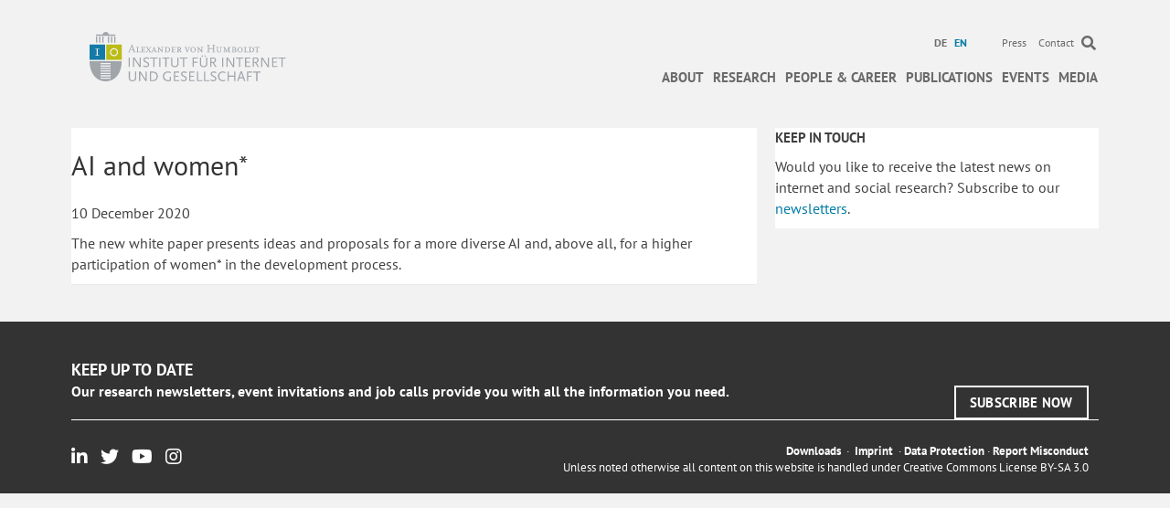

--- FILE ---
content_type: text/html; charset=UTF-8
request_url: https://www.hiig.de/en/short_news/ai-and-women/
body_size: 13529
content:
<!DOCTYPE html><html
lang=en-US><head><meta
charset="UTF-8"><meta
name='viewport' content='width=device-width, initial-scale=1.0'><meta
http-equiv='X-UA-Compatible' content='IE=edge'><link
rel=profile href=https://gmpg.org/xfn/11><link
rel=pingback href>
<!--[if lt IE 9]> <script src=https://www.hiig.de/wp-content/themes/bb-theme/js/html5shiv.js></script> <script src=https://www.hiig.de/wp-content/themes/bb-theme/js/respond.min.js></script> <![endif]--><meta
name='robots' content='index, follow, max-image-preview:large, max-snippet:-1, max-video-preview:-1'><link
rel=alternate hreflang=de href=https://www.hiig.de/short_news/ki-von-und-fuer-frauen/ ><link
rel=alternate hreflang=en href=https://www.hiig.de/en/short_news/ai-and-women/ ><link
rel=alternate hreflang=x href=https://www.hiig.de/short_news/ki-von-und-fuer-frauen/ ><title>AI and women* &#8211; HIIG</title><link
rel=canonical href=https://www.hiig.de/en/short_news/ai-and-women/ ><meta
property="og:locale" content="en_US"><meta
property="og:type" content="article"><meta
property="og:title" content="AI and women* &#8211; HIIG"><meta
property="og:description" content="The new white paper presents ideas and proposals for a more diverse AI and, above all, for a higher participation of women* in the development process."><meta
property="og:url" content="https://www.hiig.de/en/short_news/ai-and-women/"><meta
property="og:site_name" content="HIIG"><meta
property="article:modified_time" content="2020-12-10T10:31:15+00:00"><meta
name="twitter:card" content="summary_large_image"><link
rel=dns-prefetch href=//pro.fontawesome.com><link
rel=alternate type=application/rss+xml title="HIIG &raquo; Feed" href=https://www.hiig.de/en/feed/ ><link
rel=alternate type=application/rss+xml title="HIIG &raquo; Comments Feed" href=https://www.hiig.de/en/comments/feed/ ><link
rel=alternate title="oEmbed (JSON)" type=application/json+oembed href="https://www.hiig.de/en/wp-json/oembed/1.0/embed?url=https%3A%2F%2Fwww.hiig.de%2Fen%2Fshort_news%2Fai-and-women%2F"><link
rel=alternate title="oEmbed (XML)" type=text/xml+oembed href="https://www.hiig.de/en/wp-json/oembed/1.0/embed?url=https%3A%2F%2Fwww.hiig.de%2Fen%2Fshort_news%2Fai-and-women%2F&#038;format=xml"><style id=wp-img-auto-sizes-contain-inline-css>img:is([sizes=auto i],[sizes^="auto," i]){contain-intrinsic-size:3000px 1500px;}</style><style id=wp-emoji-styles-inline-css>img.wp-smiley,img.emoji{display:inline !important;border:none !important;box-shadow:none !important;height:1em !important;width:1em !important;margin:0 .07em !important;vertical-align:-.1em !important;background:none !important;padding:0 !important;}</style><link
rel=stylesheet id=wp-block-library-css href='https://www.hiig.de/wp-includes/css/dist/block-library/style.min.css?ver=6.9' media=all><style id=global-styles-inline-css>/*<![CDATA[*/:root{--wp--preset--aspect-ratio--square:1;--wp--preset--aspect-ratio--4-3:4/3;--wp--preset--aspect-ratio--3-4:3/4;--wp--preset--aspect-ratio--3-2:3/2;--wp--preset--aspect-ratio--2-3:2/3;--wp--preset--aspect-ratio--16-9:16/9;--wp--preset--aspect-ratio--9-16:9/16;--wp--preset--color--black:#000000;--wp--preset--color--cyan-bluish-gray:#abb8c3;--wp--preset--color--white:#ffffff;--wp--preset--color--pale-pink:#f78da7;--wp--preset--color--vivid-red:#cf2e2e;--wp--preset--color--luminous-vivid-orange:#ff6900;--wp--preset--color--luminous-vivid-amber:#fcb900;--wp--preset--color--light-green-cyan:#7bdcb5;--wp--preset--color--vivid-green-cyan:#00d084;--wp--preset--color--pale-cyan-blue:#8ed1fc;--wp--preset--color--vivid-cyan-blue:#0693e3;--wp--preset--color--vivid-purple:#9b51e0;--wp--preset--color--fl-heading-text:#333333;--wp--preset--color--fl-body-bg:#f2f2f2;--wp--preset--color--fl-body-text:#444444;--wp--preset--color--fl-accent:#007ba3;--wp--preset--color--fl-accent-hover:#007ba3;--wp--preset--color--fl-topbar-bg:#ffffff;--wp--preset--color--fl-topbar-text:#6a6a6a;--wp--preset--color--fl-topbar-link:#6a6a6a;--wp--preset--color--fl-topbar-hover:#007ba3;--wp--preset--color--fl-header-bg:#ffffff;--wp--preset--color--fl-header-text:#6a6a6a;--wp--preset--color--fl-header-link:#6a6a6a;--wp--preset--color--fl-header-hover:#007ba3;--wp--preset--color--fl-nav-bg:#ffffff;--wp--preset--color--fl-nav-link:#6a6a6a;--wp--preset--color--fl-nav-hover:#007ba3;--wp--preset--color--fl-content-bg:#ffffff;--wp--preset--color--fl-footer-widgets-bg:#ffffff;--wp--preset--color--fl-footer-widgets-text:#000000;--wp--preset--color--fl-footer-widgets-link:#428bca;--wp--preset--color--fl-footer-widgets-hover:#428bca;--wp--preset--color--fl-footer-bg:#ffffff;--wp--preset--color--fl-footer-text:#000000;--wp--preset--color--fl-footer-link:#428bca;--wp--preset--color--fl-footer-hover:#428bca;--wp--preset--gradient--vivid-cyan-blue-to-vivid-purple:linear-gradient(135deg,rgb(6,147,227) 0%,rgb(155,81,224) 100%);--wp--preset--gradient--light-green-cyan-to-vivid-green-cyan:linear-gradient(135deg,rgb(122,220,180) 0%,rgb(0,208,130) 100%);--wp--preset--gradient--luminous-vivid-amber-to-luminous-vivid-orange:linear-gradient(135deg,rgb(252,185,0) 0%,rgb(255,105,0) 100%);--wp--preset--gradient--luminous-vivid-orange-to-vivid-red:linear-gradient(135deg,rgb(255,105,0) 0%,rgb(207,46,46) 100%);--wp--preset--gradient--very-light-gray-to-cyan-bluish-gray:linear-gradient(135deg,rgb(238,238,238) 0%,rgb(169,184,195) 100%);--wp--preset--gradient--cool-to-warm-spectrum:linear-gradient(135deg,rgb(74,234,220) 0%,rgb(151,120,209) 20%,rgb(207,42,186) 40%,rgb(238,44,130) 60%,rgb(251,105,98) 80%,rgb(254,248,76) 100%);--wp--preset--gradient--blush-light-purple:linear-gradient(135deg,rgb(255,206,236) 0%,rgb(152,150,240) 100%);--wp--preset--gradient--blush-bordeaux:linear-gradient(135deg,rgb(254,205,165) 0%,rgb(254,45,45) 50%,rgb(107,0,62) 100%);--wp--preset--gradient--luminous-dusk:linear-gradient(135deg,rgb(255,203,112) 0%,rgb(199,81,192) 50%,rgb(65,88,208) 100%);--wp--preset--gradient--pale-ocean:linear-gradient(135deg,rgb(255,245,203) 0%,rgb(182,227,212) 50%,rgb(51,167,181) 100%);--wp--preset--gradient--electric-grass:linear-gradient(135deg,rgb(202,248,128) 0%,rgb(113,206,126) 100%);--wp--preset--gradient--midnight:linear-gradient(135deg,rgb(2,3,129) 0%,rgb(40,116,252) 100%);--wp--preset--font-size--small:13px;--wp--preset--font-size--medium:20px;--wp--preset--font-size--large:36px;--wp--preset--font-size--x-large:42px;--wp--preset--spacing--20:.44rem;--wp--preset--spacing--30:.67rem;--wp--preset--spacing--40:1rem;--wp--preset--spacing--50:1.5rem;--wp--preset--spacing--60:2.25rem;--wp--preset--spacing--70:3.38rem;--wp--preset--spacing--80:5.06rem;--wp--preset--shadow--natural:6px 6px 9px rgba(0,0,0,0.2);--wp--preset--shadow--deep:12px 12px 50px rgba(0,0,0,0.4);--wp--preset--shadow--sharp:6px 6px 0 rgba(0,0,0,0.2);--wp--preset--shadow--outlined:6px 6px 0 -3px rgb(255,255,255),6px 6px rgb(0,0,0);--wp--preset--shadow--crisp:6px 6px 0 rgb(0,0,0);}:where(.is-layout-flex){gap:.5em;}:where(.is-layout-grid){gap:.5em;}body .is-layout-flex{display:flex;}.is-layout-flex{flex-wrap:wrap;align-items:center;}.is-layout-flex > :is(*,div){margin:0;}body .is-layout-grid{display:grid;}.is-layout-grid > :is(*,div){margin:0;}:where(.wp-block-columns.is-layout-flex){gap:2em;}:where(.wp-block-columns.is-layout-grid){gap:2em;}:where(.wp-block-post-template.is-layout-flex){gap:1.25em;}:where(.wp-block-post-template.is-layout-grid){gap:1.25em;}.has-black-color{color:var(--wp--preset--color--black) !important;}.has-cyan-bluish-gray-color{color:var(--wp--preset--color--cyan-bluish-gray) !important;}.has-white-color{color:var(--wp--preset--color--white) !important;}.has-pale-pink-color{color:var(--wp--preset--color--pale-pink) !important;}.has-vivid-red-color{color:var(--wp--preset--color--vivid-red) !important;}.has-luminous-vivid-orange-color{color:var(--wp--preset--color--luminous-vivid-orange) !important;}.has-luminous-vivid-amber-color{color:var(--wp--preset--color--luminous-vivid-amber) !important;}.has-light-green-cyan-color{color:var(--wp--preset--color--light-green-cyan) !important;}.has-vivid-green-cyan-color{color:var(--wp--preset--color--vivid-green-cyan) !important;}.has-pale-cyan-blue-color{color:var(--wp--preset--color--pale-cyan-blue) !important;}.has-vivid-cyan-blue-color{color:var(--wp--preset--color--vivid-cyan-blue) !important;}.has-vivid-purple-color{color:var(--wp--preset--color--vivid-purple) !important;}.has-black-background-color{background-color:var(--wp--preset--color--black) !important;}.has-cyan-bluish-gray-background-color{background-color:var(--wp--preset--color--cyan-bluish-gray) !important;}.has-white-background-color{background-color:var(--wp--preset--color--white) !important;}.has-pale-pink-background-color{background-color:var(--wp--preset--color--pale-pink) !important;}.has-vivid-red-background-color{background-color:var(--wp--preset--color--vivid-red) !important;}.has-luminous-vivid-orange-background-color{background-color:var(--wp--preset--color--luminous-vivid-orange) !important;}.has-luminous-vivid-amber-background-color{background-color:var(--wp--preset--color--luminous-vivid-amber) !important;}.has-light-green-cyan-background-color{background-color:var(--wp--preset--color--light-green-cyan) !important;}.has-vivid-green-cyan-background-color{background-color:var(--wp--preset--color--vivid-green-cyan) !important;}.has-pale-cyan-blue-background-color{background-color:var(--wp--preset--color--pale-cyan-blue) !important;}.has-vivid-cyan-blue-background-color{background-color:var(--wp--preset--color--vivid-cyan-blue) !important;}.has-vivid-purple-background-color{background-color:var(--wp--preset--color--vivid-purple) !important;}.has-black-border-color{border-color:var(--wp--preset--color--black) !important;}.has-cyan-bluish-gray-border-color{border-color:var(--wp--preset--color--cyan-bluish-gray) !important;}.has-white-border-color{border-color:var(--wp--preset--color--white) !important;}.has-pale-pink-border-color{border-color:var(--wp--preset--color--pale-pink) !important;}.has-vivid-red-border-color{border-color:var(--wp--preset--color--vivid-red) !important;}.has-luminous-vivid-orange-border-color{border-color:var(--wp--preset--color--luminous-vivid-orange) !important;}.has-luminous-vivid-amber-border-color{border-color:var(--wp--preset--color--luminous-vivid-amber) !important;}.has-light-green-cyan-border-color{border-color:var(--wp--preset--color--light-green-cyan) !important;}.has-vivid-green-cyan-border-color{border-color:var(--wp--preset--color--vivid-green-cyan) !important;}.has-pale-cyan-blue-border-color{border-color:var(--wp--preset--color--pale-cyan-blue) !important;}.has-vivid-cyan-blue-border-color{border-color:var(--wp--preset--color--vivid-cyan-blue) !important;}.has-vivid-purple-border-color{border-color:var(--wp--preset--color--vivid-purple) !important;}.has-vivid-cyan-blue-to-vivid-purple-gradient-background{background:var(--wp--preset--gradient--vivid-cyan-blue-to-vivid-purple) !important;}.has-light-green-cyan-to-vivid-green-cyan-gradient-background{background:var(--wp--preset--gradient--light-green-cyan-to-vivid-green-cyan) !important;}.has-luminous-vivid-amber-to-luminous-vivid-orange-gradient-background{background:var(--wp--preset--gradient--luminous-vivid-amber-to-luminous-vivid-orange) !important;}.has-luminous-vivid-orange-to-vivid-red-gradient-background{background:var(--wp--preset--gradient--luminous-vivid-orange-to-vivid-red) !important;}.has-very-light-gray-to-cyan-bluish-gray-gradient-background{background:var(--wp--preset--gradient--very-light-gray-to-cyan-bluish-gray) !important;}.has-cool-to-warm-spectrum-gradient-background{background:var(--wp--preset--gradient--cool-to-warm-spectrum) !important;}.has-blush-light-purple-gradient-background{background:var(--wp--preset--gradient--blush-light-purple) !important;}.has-blush-bordeaux-gradient-background{background:var(--wp--preset--gradient--blush-bordeaux) !important;}.has-luminous-dusk-gradient-background{background:var(--wp--preset--gradient--luminous-dusk) !important;}.has-pale-ocean-gradient-background{background:var(--wp--preset--gradient--pale-ocean) !important;}.has-electric-grass-gradient-background{background:var(--wp--preset--gradient--electric-grass) !important;}.has-midnight-gradient-background{background:var(--wp--preset--gradient--midnight) !important;}.has-small-font-size{font-size:var(--wp--preset--font-size--small) !important;}.has-medium-font-size{font-size:var(--wp--preset--font-size--medium) !important;}.has-large-font-size{font-size:var(--wp--preset--font-size--large) !important;}.has-x-large-font-size{font-size:var(--wp--preset--font-size--x-large) !important;}/*]]>*/</style><style id=classic-theme-styles-inline-css>/*! This file is auto-generated*/.wp-block-button__link{color:#fff;background-color:#32373c;border-radius:9999px;box-shadow:none;text-decoration:none;padding:calc(.667em + 2px) calc(1.333em + 2px);font-size:1.125em;}.wp-block-file__button{background:#32373c;color:#fff;text-decoration:none;}</style><link
rel=stylesheet id=events-manager-css href='https://www.hiig.de/wp-content/plugins/events-manager/includes/css/events-manager.css?ver=7.2.3.1' media=all><link
rel=stylesheet id=events-manager-pro-css href='https://www.hiig.de/wp-content/plugins/events-manager-pro/includes/css/events-manager-pro.css?ver=3.3.1' media=all><link
rel=stylesheet id=hiig-tracking-dashboard-css href='https://www.hiig.de/wp-content/plugins/hiig-tracking-dashboard/public/css/hiig-tracking-dashboard-public.css?ver=1.0.0' media=all><link
rel=stylesheet id=bootstrap-css href='https://www.hiig.de/wp-content/themes/bb-theme/css/bootstrap.min.css?ver=1.7.19.1' media=all><link
rel=stylesheet id=hiig-css href='https://www.hiig.de/wp-content/plugins/hiig/public/css/hiig-public.css?ver=1.0.0' media=all><link
rel=stylesheet id=responsivelyLazy-css-css href='https://www.hiig.de/wp-content/plugins/hiig/public/css/responsivelyLazy.min.css?ver=1.0.0' media=all><link
rel=stylesheet id=photospace-styles-css href='https://www.hiig.de/wp-content/plugins/photospace/gallery.css?ver=6.9' media=all><link
rel=stylesheet id=twenty20-css href='https://www.hiig.de/wp-content/plugins/twenty20/assets/css/twenty20.css?ver=2.0.4' media=all><link
rel=stylesheet id=wpml-legacy-horizontal-list-0-css href='https://www.hiig.de/wp-content/plugins/sitepress-multilingual-cms/templates/language-switchers/legacy-list-horizontal/style.min.css?ver=1' media=all><style id=wpml-legacy-horizontal-list-0-inline-css>.wpml-ls-sidebars-footer-col,.wpml-ls-sidebars-footer-col .wpml-ls-sub-menu,.wpml-ls-sidebars-footer-col a{border-color:#cdcdcd;}.wpml-ls-sidebars-footer-col a,.wpml-ls-sidebars-footer-col .wpml-ls-sub-menu a,.wpml-ls-sidebars-footer-col .wpml-ls-sub-menu a:link,.wpml-ls-sidebars-footer-col li:not(.wpml-ls-current-language) .wpml-ls-link,.wpml-ls-sidebars-footer-col li:not(.wpml-ls-current-language) .wpml-ls-link:link{color:#444444;background-color:#ffffff;}.wpml-ls-sidebars-footer-col .wpml-ls-sub-menu a:hover,.wpml-ls-sidebars-footer-col .wpml-ls-sub-menu a:focus,.wpml-ls-sidebars-footer-col .wpml-ls-sub-menu a:link:hover,.wpml-ls-sidebars-footer-col .wpml-ls-sub-menu a:link:focus{color:#000000;background-color:#eeeeee;}.wpml-ls-sidebars-footer-col .wpml-ls-current-language > a{color:#444444;background-color:#ffffff;}.wpml-ls-sidebars-footer-col .wpml-ls-current-language:hover>a,.wpml-ls-sidebars-footer-col .wpml-ls-current-language>a:focus{color:#000000;background-color:#eeeeee;}.wpml-ls-statics-shortcode_actions,.wpml-ls-statics-shortcode_actions .wpml-ls-sub-menu,.wpml-ls-statics-shortcode_actions a{border-color:#cdcdcd;}.wpml-ls-statics-shortcode_actions a,.wpml-ls-statics-shortcode_actions .wpml-ls-sub-menu a,.wpml-ls-statics-shortcode_actions .wpml-ls-sub-menu a:link,.wpml-ls-statics-shortcode_actions li:not(.wpml-ls-current-language) .wpml-ls-link,.wpml-ls-statics-shortcode_actions li:not(.wpml-ls-current-language) .wpml-ls-link:link{color:#444444;background-color:#ffffff;}.wpml-ls-statics-shortcode_actions .wpml-ls-sub-menu a:hover,.wpml-ls-statics-shortcode_actions .wpml-ls-sub-menu a:focus,.wpml-ls-statics-shortcode_actions .wpml-ls-sub-menu a:link:hover,.wpml-ls-statics-shortcode_actions .wpml-ls-sub-menu a:link:focus{color:#000000;background-color:#eeeeee;}.wpml-ls-statics-shortcode_actions .wpml-ls-current-language > a{color:#444444;background-color:#ffffff;}.wpml-ls-statics-shortcode_actions .wpml-ls-current-language:hover>a,.wpml-ls-statics-shortcode_actions .wpml-ls-current-language>a:focus{color:#000000;background-color:#eeeeee;}</style><link
rel=stylesheet id=wpml-menu-item-0-css href='https://www.hiig.de/wp-content/plugins/sitepress-multilingual-cms/templates/language-switchers/menu-item/style.min.css?ver=1' media=all><style id=wpml-menu-item-0-inline-css>.wpml-ls-slot-42.wpml-ls-current-language,.wpml-ls-slot-42.wpml-ls-current-language a,.wpml-ls-slot-42.wpml-ls-current-language a:visited{color:#007ba3;}</style><link
rel=stylesheet id=font-awesome-v4shim-css href='https://www.hiig.de/wp-content/plugins/types-access/vendor/toolset/toolset-common/res/lib/font-awesome/css/v4-shims.css?ver=5.13.0' media=screen><link
rel=stylesheet id=font-awesome-css href='https://www.hiig.de/wp-content/plugins/types-access/vendor/toolset/toolset-common/res/lib/font-awesome/css/all.css?ver=5.13.0' media=screen><link
rel=stylesheet id=font-awesome-5-css href='https://pro.fontawesome.com/releases/v5.15.4/css/all.css?ver=2.9.4.1' media=all><link
rel=stylesheet id=fl-builder-layout-bundle-f1dfc22575f0e399cefbfbf777ee1fbe-css href='https://www.hiig.de/wp-content/uploads/bb-plugin/cache/f1dfc22575f0e399cefbfbf777ee1fbe-layout-bundle.css?ver=2.9.4.1-1.4.8' media=all><link
rel=stylesheet id=jquery-magnificpopup-css href='https://www.hiig.de/wp-content/plugins/bb-plugin/css/jquery.magnificpopup.css?ver=2.9.4.1' media=all><link
rel=stylesheet id=fl-automator-skin-css href='https://www.hiig.de/wp-content/uploads/bb-theme/skin-69458f3d7712f.css?ver=1.7.19.1' media=all><link
rel=stylesheet id=fl-child-theme-css href='https://www.hiig.de/wp-content/themes/bb-theme-child/style.css?ver=6.9' media=all><link
rel=stylesheet id=pp-animate-css href='https://www.hiig.de/wp-content/plugins/bbpowerpack/assets/css/animate.min.css?ver=3.5.1' media=all> <script src="https://www.hiig.de/wp-includes/js/jquery/jquery.min.js?ver=3.7.1" id=jquery-core-js></script> <script src="https://www.hiig.de/wp-includes/js/jquery/jquery-migrate.min.js?ver=3.4.1" id=jquery-migrate-js></script> <script src="https://www.hiig.de/wp-includes/js/jquery/ui/core.min.js?ver=1.13.3" id=jquery-ui-core-js></script> <script src="https://www.hiig.de/wp-includes/js/jquery/ui/mouse.min.js?ver=1.13.3" id=jquery-ui-mouse-js></script> <script src="https://www.hiig.de/wp-includes/js/jquery/ui/sortable.min.js?ver=1.13.3" id=jquery-ui-sortable-js></script> <script src="https://www.hiig.de/wp-includes/js/jquery/ui/datepicker.min.js?ver=1.13.3" id=jquery-ui-datepicker-js></script> <script id=jquery-ui-datepicker-js-after>jQuery(function(jQuery){jQuery.datepicker.setDefaults({"closeText":"Close","currentText":"Today","monthNames":["January","February","March","April","May","June","July","August","September","October","November","December"],"monthNamesShort":["Jan","Feb","Mar","Apr","May","Jun","Jul","Aug","Sep","Oct","Nov","Dec"],"nextText":"Next","prevText":"Previous","dayNames":["Sunday","Monday","Tuesday","Wednesday","Thursday","Friday","Saturday"],"dayNamesShort":["Sun","Mon","Tue","Wed","Thu","Fri","Sat"],"dayNamesMin":["S","M","T","W","T","F","S"],"dateFormat":"d MM yy","firstDay":1,"isRTL":false});});</script> <script src="https://www.hiig.de/wp-includes/js/jquery/ui/resizable.min.js?ver=1.13.3" id=jquery-ui-resizable-js></script> <script src="https://www.hiig.de/wp-includes/js/jquery/ui/draggable.min.js?ver=1.13.3" id=jquery-ui-draggable-js></script> <script src="https://www.hiig.de/wp-includes/js/jquery/ui/controlgroup.min.js?ver=1.13.3" id=jquery-ui-controlgroup-js></script> <script src="https://www.hiig.de/wp-includes/js/jquery/ui/checkboxradio.min.js?ver=1.13.3" id=jquery-ui-checkboxradio-js></script> <script src="https://www.hiig.de/wp-includes/js/jquery/ui/button.min.js?ver=1.13.3" id=jquery-ui-button-js></script> <script src="https://www.hiig.de/wp-includes/js/jquery/ui/dialog.min.js?ver=1.13.3" id=jquery-ui-dialog-js></script> <script id=events-manager-js-extra>var EM={"ajaxurl":"https://www.hiig.de/wp-admin/admin-ajax.php?em_lang=en_US&lang=en","locationajaxurl":"https://www.hiig.de/wp-admin/admin-ajax.php?action=locations_search&em_lang=en_US&lang=en","firstDay":"1","locale":"en","dateFormat":"yy-mm-dd","ui_css":"https://www.hiig.de/wp-content/plugins/events-manager/includes/css/jquery-ui/build.css","show24hours":"1","is_ssl":"1","autocomplete_limit":"10","calendar":{"breakpoints":{"small":560,"medium":908,"large":false},"month_format":"M Y"},"phone":"","datepicker":{"format":"d.m.Y"},"search":{"breakpoints":{"small":650,"medium":850,"full":false}},"url":"https://www.hiig.de/wp-content/plugins/events-manager","assets":{"input.em-uploader":{"js":{"em-uploader":{"url":"https://www.hiig.de/wp-content/plugins/events-manager/includes/js/em-uploader.js?v=7.2.3.1","event":"em_uploader_ready"}}},".em-event-editor":{"js":{"event-editor":{"url":"https://www.hiig.de/wp-content/plugins/events-manager/includes/js/events-manager-event-editor.js?v=7.2.3.1","event":"em_event_editor_ready"}},"css":{"event-editor":"https://www.hiig.de/wp-content/plugins/events-manager/includes/css/events-manager-event-editor.css?v=7.2.3.1"}},".em-recurrence-sets, .em-timezone":{"js":{"luxon":{"url":"luxon/luxon.js?v=7.2.3.1","event":"em_luxon_ready"}}},".em-booking-form, #em-booking-form, .em-booking-recurring, .em-event-booking-form":{"js":{"em-bookings":{"url":"https://www.hiig.de/wp-content/plugins/events-manager/includes/js/bookingsform.js?v=7.2.3.1","event":"em_booking_form_js_loaded"}}},"#em-opt-archetypes":{"js":{"archetypes":"https://www.hiig.de/wp-content/plugins/events-manager/includes/js/admin-archetype-editor.js?v=7.2.3.1","archetypes_ms":"https://www.hiig.de/wp-content/plugins/events-manager/includes/js/admin-archetypes.js?v=7.2.3.1","qs":"qs/qs.js?v=7.2.3.1"}}},"cached":"1","bookingInProgress":"Please wait while the booking is being submitted.","tickets_save":"Save Ticket","bookingajaxurl":"https://www.hiig.de/wp-admin/admin-ajax.php?em_lang=en_US&lang=en","bookings_export_save":"Export Bookings","bookings_settings_save":"Save Settings","booking_delete":"Are you sure you want to delete?","booking_offset":"30","bookings":{"submit_button":{"text":{"default":"Submit","free":"Submit","payment":"Submit","processing":"Processing ..."}},"update_listener":""},"bb_full":"Sold Out","bb_book":"Jetzt reservieren","bb_booking":"Reservierung ...","bb_booked":"Reservierung \u00fcbergeben","bb_error":"Reservierung Fehler. Nochmal versuchen?","bb_cancel":"Stornieren","bb_canceling":"Stornieren...","bb_cancelled":"Abgesagt","bb_cancel_error":"Stornierung Fehler. Nochmal versuchen?","txt_search":"Suche","txt_searching":"Searching...","txt_loading":"Loading...","cache":"1","api_nonce":"db350f82cb","attendance_api_url":"https://www.hiig.de/en/wp-json/events-manager/v1/attendance"};</script> <script src="https://www.hiig.de/wp-content/plugins/events-manager/includes/js/events-manager.js?ver=7.2.3.1" id=events-manager-js></script> <script src="https://www.hiig.de/wp-content/plugins/events-manager-pro/includes/js/events-manager-pro.js?ver=3.3.1" id=events-manager-pro-js></script> <script src="https://www.hiig.de/wp-content/plugins/hiig-tracking-dashboard/public/js/hiig-tracking-dashboard-public.js?ver=1.0.0" id=hiig-tracking-dashboard-js></script> <script src="https://www.hiig.de/wp-content/plugins/hiig/public/js/hiig-public.js?ver=1.0.0" id=hiig-js></script> <script src="https://www.hiig.de/wp-content/plugins/hiig/public/js/responsivelyLazy.min.js?ver=1.0.0" id=responsivelyLazy-js-js></script> <script src="https://www.hiig.de/wp-content/plugins/photospace/jquery.galleriffic.js?ver=6.9" id=galleriffic-js></script> <link
rel=https://api.w.org/ href=https://www.hiig.de/en/wp-json/ ><meta
name="generator" content="WordPress 6.9"><link
rel=shortlink href='https://www.hiig.de/en/?p=72852'><meta
name="generator" content="WPML ver:4.8.6 stt:1,3;"> <script>var bb_powerpack={version:'2.40.2',getAjaxUrl:function(){return atob('aHR0cHM6Ly93d3cuaGlpZy5kZS93cC1hZG1pbi9hZG1pbi1hamF4LnBocA==');},callback:function(){},mapMarkerData:{},post_id:'72852',search_term:'',current_page:'https://www.hiig.de/en/short_news/ai-and-women/',conditionals:{is_front_page:false,is_home:false,is_archive:false,is_tax:false,is_author:false,current_author:false,is_search:false,}};</script> <style>.photospace .thumnail_col a.pageLink{width:50px;height:50px;}.photospace .gal_content,.photospace .loader,.photospace .slideshow a.advance-link{width:550px;}.photospace{width:600px;height:360px;}.photospace ul.thumbs li{margin-bottom:100px !important;margin-right:100px !important;}.photospace .loader{height:180px;width:550px;}.photospace .slideshow a.advance-link,.photospace .slideshow span.image-wrapper{height:360px;}.photospace .slideshow-container{height:360px;}.photospace .thumnail_col{display:none !important;}</style><style>/*<![CDATA[*/.em-coupon-code-fields{margin-bottom:15px;}.em .em-coupon-code-fields div.input-wrap.em-coupon-code-wrap{margin-bottom:0 !important;}input.em-coupon-code.loading{background:var(--icon-spinner) calc(100% - 10px) 50% no-repeat !important;background-size:22px !important;}.em-coupon-message{display:inline-block;margin:0;}.em-coupon-success{color:green;margin:7px 5px;}.em-coupon-error{color:red;}.em-cart-coupons-form .em-coupon-message{margin:0 20px 0 0;}.em-coupon-error .em-icon{background-color:red;-webkit-mask-image:var(--icon-cross-circle);mask-image:var(--icon-cross-circle);}.em-coupon-success .em-icon{background-color:green;-webkit-mask-image:var(--icon-checkmark-circle);mask-image:var(--icon-checkmark-circle);}/*]]>*/</style> <script type=application/ld+json class=saswp-schema-markup-output>[{"@context":"https:\/\/schema.org\/","@type":"BreadcrumbList","@id":"https:\/\/www.hiig.de\/en\/short_news\/ai-and-women\/#breadcrumb","itemListElement":[{"@type":"ListItem","position":1,"item":{"@id":"https:\/\/www.hiig.de\/en\/","name":"HIIG"}},{"@type":"ListItem","position":2,"item":{"@id":"https:\/\/www.hiig.de\/en\/\/short_news\/","name":"Short News"}},{"@type":"ListItem","position":3,"item":{"@id":"https:\/\/www.hiig.de\/en\/short_news\/ai-and-women\/","name":"AI and women*"}}]}]</script> <link
rel=icon href=https://www.hiig.de/wp-content/uploads/2017/10/cropped-favicon-32x32.png sizes=32x32><link
rel=icon href=https://www.hiig.de/wp-content/uploads/2017/10/cropped-favicon-192x192.png sizes=192x192><link
rel=apple-touch-icon href=https://www.hiig.de/wp-content/uploads/2017/10/cropped-favicon-180x180.png><meta
name="msapplication-TileImage" content="https://www.hiig.de/wp-content/uploads/2017/10/cropped-favicon-270x270.png">
 <script>var _paq=_paq||[];_paq.push(['trackPageView']);_paq.push(['enableLinkTracking']);(function(){var u="https://piwik.hiig.de/";_paq.push(['setTrackerUrl',u+'piwik.php']);_paq.push(['setSiteId','7']);var d=document,g=d.createElement('script'),s=d.getElementsByTagName('script')[0];g.type='text/javascript';g.async=true;g.defer=true;g.src=u+'piwik.js';s.parentNode.insertBefore(g,s);})();</script> </head><body
class="wp-singular short_news-template-default single single-short_news postid-72852 wp-theme-bb-theme wp-child-theme-bb-theme-child fl-builder-2-9-4-1 fl-themer-1-4-8 fl-theme-1-7-19-1 fl-no-js fl-theme-builder-footer fl-theme-builder-footer-main-footer fl-theme-builder-singular fl-theme-builder-singular-short-news-en fl-framework-bootstrap fl-preset-default fl-full-width"  >
<a
aria-label="Skip to content" class=fl-screen-reader-text href=#fl-main-content>Skip to content</a><div
class=fl-page><header
class="fl-page-header fl-page-header-fixed fl-page-nav-right fl-page-nav-toggle-icon fl-page-nav-toggle-visible-mobile"><div
class=fl-page-header-wrap><div
class="fl-page-header-container container"><div
class="fl-page-header-row row"><div
class="fl-page-logo-wrap col-md-3 col-sm-12"><div
class=fl-page-header-logo>
<a
href=https://www.hiig.de/en/ ><img
class=fl-logo-img loading=false data-no-lazy=1     src=https://www.hiig.de/wp-content/uploads/2018/04/002_Logo_RGB_schmal-02.svg data-retina title alt=HIIG><meta
content="HIIG"></a></div></div><div
class="fl-page-fixed-nav-wrap col-md-9 col-sm-12"><div
class=fl-page-nav-wrap><nav
class="fl-page-nav fl-nav navbar navbar-default" role=navigation aria-label="Header Menu">
<button
type=button class=navbar-toggle data-toggle=collapse data-target=.fl-page-nav-collapse>
<span><i
class="fas fa-bars" aria-hidden=true></i><span
class=sr-only>Menu</span></span>
</button><div
class="fl-page-nav-collapse collapse navbar-collapse"><ul
id=menu-main-navigation-mobile class="nav navbar-nav navbar-right hidden-md hidden-sm hidden-lg"><li
id=menu-item-58889 class="menu-item menu-item-type-custom menu-item-object-custom menu-item-has-children menu-item-58889"><a
href=/en/the-institute>About</a><ul
class=sub-menu>
<li
id=menu-item-58892 class="menu-item menu-item-type-custom menu-item-object-custom menu-item-58892"><a
href=/en/the-institute>Institute</a></li>
<li
id=menu-item-51916 class="menu-item menu-item-type-custom menu-item-object-custom menu-item-51916"><a
href=https://www.hiig.de/en/science-and-society/ >Science &#038; Society</a></li>
<li
id=menu-item-51917 class="menu-item menu-item-type-custom menu-item-object-custom menu-item-51917"><a
href=https://www.hiig.de/en/open-science/ >Open Science Principle</a></li>
<li
id=menu-item-51910 class="menu-item menu-item-type-post_type menu-item-object-page menu-item-51910"><a
href=https://www.hiig.de/en/network-of-centers/ >Global Network of Internet &amp; Society Research Centers</a></li>
<li
id=menu-item-51907 class="menu-item menu-item-type-post_type menu-item-object-page menu-item-51907"><a
href=https://www.hiig.de/en/organisation/ >Structure &#038; Organisation</a></li>
<li
id=menu-item-51908 class="menu-item menu-item-type-post_type menu-item-object-page menu-item-51908"><a
href=https://www.hiig.de/en/financing/ >Financing &#038; Funding</a></li></ul>
</li>
<li
id=menu-item-58890 class="menu-item menu-item-type-custom menu-item-object-custom menu-item-has-children menu-item-58890"><a
href=https://www.hiig.de/en/research/ >Research</a><ul
class=sub-menu>
<li
id=menu-item-51915 class="menu-item menu-item-type-custom menu-item-object-custom menu-item-51915"><a
href=https://www.hiig.de/en/research/ >Programmes, Groups and Projects</a></li>
<li
id=menu-item-92991 class="menu-item menu-item-type-custom menu-item-object-custom menu-item-92991"><a
href=/en/issues-in-focus/ >Research issues in focus</a></li>
<li
id=menu-item-74034 class="menu-item menu-item-type-post_type menu-item-object-page menu-item-74034"><a
href=https://www.hiig.de/en/calls/ >Scientific Calls</a></li></ul>
</li>
<li
id=menu-item-51911 class="menu-item menu-item-type-post_type menu-item-object-page menu-item-has-children menu-item-51911"><a
href=https://www.hiig.de/en/people/ >People &#038; Career</a><ul
class=sub-menu>
<li
id=menu-item-92992 class="menu-item menu-item-type-post_type menu-item-object-page menu-item-92992"><a
href=https://www.hiig.de/en/people/ >Team</a></li>
<li
id=menu-item-51909 class="menu-item menu-item-type-post_type menu-item-object-page menu-item-51909"><a
href=https://www.hiig.de/en/open-positions/ >Open Positions</a></li>
<li
id=menu-item-92993 class="menu-item menu-item-type-post_type menu-item-object-page menu-item-92993"><a
href=https://www.hiig.de/en/research-stay-hiig/ >Research Stay at HIIG</a></li></ul>
</li>
<li
id=menu-item-51918 class="menu-item menu-item-type-post_type menu-item-object-page menu-item-has-children menu-item-51918"><a
href=https://www.hiig.de/en/publications/ >Publications</a><ul
class=sub-menu>
<li
id=menu-item-52807 class="menu-item menu-item-type-custom menu-item-object-custom menu-item-52807"><a
href=/en/publications>Publication list</a></li>
<li
id=menu-item-92994 class="menu-item menu-item-type-post_type menu-item-object-page menu-item-92994"><a
href=https://www.hiig.de/en/impact-publication-series/ >HIIG Impact Publication Series</a></li>
<li
id=menu-item-92995 class="menu-item menu-item-type-custom menu-item-object-custom menu-item-92995"><a
href=https://www.hiig.de/en/hiig-discussion-paper-series/ >HIIG Discussion Paper Series</a></li>
<li
id=menu-item-58895 class="menu-item menu-item-type-custom menu-item-object-custom menu-item-58895"><a
href=https://policyreview.info/ >Internet Policy Review</a></li>
<li
id=menu-item-58893 class="menu-item menu-item-type-post_type menu-item-object-page menu-item-58893"><a
href=https://www.hiig.de/en/encore/ >encore magazine</a></li></ul>
</li>
<li
id=menu-item-51921 class="menu-item menu-item-type-custom menu-item-object-custom menu-item-has-children menu-item-51921"><a
href=http://www.hiig.de/en/events/ >Events</a><ul
class=sub-menu>
<li
id=menu-item-51922 class="menu-item menu-item-type-custom menu-item-object-custom menu-item-51922"><a
href=/en/events/ >Event calendar</a></li>
<li
id=menu-item-100334 class="menu-item menu-item-type-post_type menu-item-object-page menu-item-100334"><a
href=https://www.hiig.de/en/digital-society-lecture-series/ >Lecture series: Making sense of the digital society</a></li>
<li
id=menu-item-51923 class="menu-item menu-item-type-post_type menu-item-object-page menu-item-51923"><a
href=https://www.hiig.de/en/digitaler-salon/ >Talk series: Digitaler Salon</a></li></ul>
</li>
<li
id=menu-item-84389 class="menu-item menu-item-type-custom menu-item-object-custom menu-item-has-children menu-item-84389"><a
href=https://www.hiig.de/en/media/ >Media</a><ul
class=sub-menu>
<li
id=menu-item-51924 class="menu-item menu-item-type-post_type menu-item-object-page menu-item-51924"><a
href=https://www.hiig.de/en/blog/ >Blog</a></li>
<li
id=menu-item-62367 class="menu-item menu-item-type-post_type menu-item-object-page menu-item-62367"><a
href=https://www.hiig.de/en/podcast-exploring-digital-spheres/ >Podcast</a></li>
<li
id=menu-item-84390 class="menu-item menu-item-type-custom menu-item-object-custom menu-item-84390"><a
href=https://www.youtube.com/c/HiigDe>Videos</a></li>
<li
id=menu-item-84392 class="menu-item menu-item-type-custom menu-item-object-custom menu-item-84392"><a
href=https://www.hiig.de/en/newsletter-registration/ >Newsletter</a></li></ul>
</li>
<li
id=menu-item-110516 class="menu-item menu-item-type-post_type menu-item-object-page menu-item-110516"><a
href=https://www.hiig.de/en/pressroom/ >Pressroom</a></li>
<li
id=menu-item-110517 class="menu-item menu-item-type-post_type menu-item-object-page menu-item-110517"><a
href=https://www.hiig.de/en/contact/ >Contact</a></li></ul><ul
id=menu-main-navigation class="nav navbar-nav navbar-right hidden-xs"><li
id=menu-item-84359 class="menu-item menu-item-type-custom menu-item-object-custom menu-item-has-children menu-item-84359 nav-item"><a
href=/en/the-institute/ class=nav-link>About</a><ul
class=sub-menu>
<li
id=menu-item-81114 class="menu-item menu-item-type-custom menu-item-object-custom menu-item-81114 nav-item"><a
href=/en/the-institute/ class=nav-link>Institute</a></li>
<li
id=menu-item-64459 class="menu-item menu-item-type-post_type menu-item-object-page menu-item-64459 nav-item"><a
href=https://www.hiig.de/en/science-and-society/ class=nav-link>Science &#038; Society</a></li>
<li
id=menu-item-57783 class="menu-item menu-item-type-custom menu-item-object-custom menu-item-57783 nav-item"><a
href=/en/open-science class=nav-link>Open Science</a></li>
<li
id=menu-item-109030 class="menu-item menu-item-type-post_type menu-item-object-page menu-item-109030 nav-item"><a
href=https://www.hiig.de/en/germanetwork-institutes-digitalisation/ class=nav-link>German Network of Internet Research Centers</a></li>
<li
id=menu-item-79785 class="menu-item menu-item-type-post_type menu-item-object-page menu-item-79785 nav-item"><a
href=https://www.hiig.de/en/network-of-centers/ class=nav-link>Global Network of Internet Research Centers</a></li>
<li
id=menu-item-79782 class="menu-item menu-item-type-post_type menu-item-object-page menu-item-79782 nav-item"><a
href=https://www.hiig.de/en/organisation/ class=nav-link>Structure &#038; Organisation</a></li>
<li
id=menu-item-79780 class="menu-item menu-item-type-post_type menu-item-object-page menu-item-79780 nav-item"><a
href=https://www.hiig.de/en/financing/ class=nav-link>Financing &#038; Funding</a></li></ul>
</li>
<li
id=menu-item-23280 class="menu-item menu-item-type-post_type menu-item-object-page menu-item-has-children menu-item-23280 nav-item"><a
href=https://www.hiig.de/en/research/ class=nav-link>Research</a><ul
class=sub-menu>
<li
id=menu-item-51465 class="menu-item menu-item-type-custom menu-item-object-custom menu-item-51465 nav-item"><a
href=/en/research/ class=nav-link>Programmes, Groups &#038; Projects</a></li>
<li
id=menu-item-91042 class="menu-item menu-item-type-custom menu-item-object-custom menu-item-91042 nav-item"><a
href=/en/issues-in-focus/ class=nav-link>Research issues in focus</a></li>
<li
id=menu-item-79784 class="menu-item menu-item-type-post_type menu-item-object-page menu-item-79784 nav-item"><a
href=https://www.hiig.de/en/calls/ class=nav-link>Scientific Calls</a></li></ul>
</li>
<li
id=menu-item-92491 class="menu-item menu-item-type-post_type menu-item-object-page menu-item-has-children menu-item-92491 nav-item"><a
href=https://www.hiig.de/en/people/ class=nav-link>People &#038; Career</a><ul
class=sub-menu>
<li
id=menu-item-92492 class="menu-item menu-item-type-post_type menu-item-object-page menu-item-92492 nav-item"><a
href=https://www.hiig.de/en/people/ class=nav-link>Team</a></li>
<li
id=menu-item-79783 class="menu-item menu-item-type-custom menu-item-object-custom menu-item-79783 nav-item"><a
href=https://www.hiig.de/en/open-positions/ class=nav-link>Open Positions</a></li>
<li
id=menu-item-92493 class="menu-item menu-item-type-post_type menu-item-object-page menu-item-92493 nav-item"><a
href=https://www.hiig.de/en/research-stay-hiig/ class=nav-link>Research Stay</a></li></ul>
</li>
<li
id=menu-item-31496 class="menu-item menu-item-type-post_type menu-item-object-page menu-item-has-children menu-item-31496 nav-item"><a
href=https://www.hiig.de/en/publications/ class=nav-link>Publications</a><ul
class=sub-menu>
<li
id=menu-item-57791 class="menu-item menu-item-type-post_type menu-item-object-page menu-item-57791 nav-item"><a
href=https://www.hiig.de/en/publications/ class=nav-link>Publication List</a></li>
<li
id=menu-item-81098 class="menu-item menu-item-type-post_type menu-item-object-page menu-item-81098 nav-item"><a
href=https://www.hiig.de/en/blog/ class=nav-link>Digital Society Blog</a></li>
<li
id=menu-item-92909 class="menu-item menu-item-type-post_type menu-item-object-page menu-item-92909 nav-item"><a
href=https://www.hiig.de/en/impact-publication-series/ class=nav-link>HIIG Impact Publication Series</a></li>
<li
id=menu-item-89486 class="menu-item menu-item-type-custom menu-item-object-custom menu-item-89486 nav-item"><a
href=https://www.hiig.de/en/hiig-discussion-paper-series/ class=nav-link>HIIG Discussion Paper Series</a></li>
<li
id=menu-item-78688 class="menu-item menu-item-type-custom menu-item-object-custom menu-item-78688 nav-item"><a
target=_blank href=https://policyreview.info/ class=nav-link>Internet Policy Review Journal</a></li>
<li
id=menu-item-57796 class="menu-item menu-item-type-post_type menu-item-object-page menu-item-57796 nav-item"><a
href=https://www.hiig.de/en/encore/ class=nav-link>encore Magazine</a></li></ul>
</li>
<li
id=menu-item-48040 class="menu-item menu-item-type-custom menu-item-object-custom menu-item-has-children menu-item-48040 nav-item"><a
href=/en/events class=nav-link>Events</a><ul
class=sub-menu>
<li
id=menu-item-57790 class="menu-item menu-item-type-custom menu-item-object-custom menu-item-57790 nav-item"><a
href=/en/events/ class=nav-link>Event Calendar</a></li>
<li
id=menu-item-100332 class="menu-item menu-item-type-post_type menu-item-object-page menu-item-100332 nav-item"><a
href=https://www.hiig.de/en/digital-society-lecture-series/ class=nav-link>Lecture series: Making sense of the digital society</a></li>
<li
id=menu-item-23336 class="menu-item menu-item-type-post_type menu-item-object-page menu-item-23336 nav-item"><a
href=https://www.hiig.de/en/digitaler-salon/ class=nav-link>Talk: Digitaler Salon</a></li></ul>
</li>
<li
id=menu-item-87215 class="menu-item menu-item-type-custom menu-item-object-custom menu-item-has-children menu-item-87215 nav-item"><a
href=https://www.hiig.de/en/media/ class=nav-link>Media</a><ul
class=sub-menu>
<li
id=menu-item-62366 class="menu-item menu-item-type-post_type menu-item-object-page menu-item-62366 nav-item"><a
href=https://www.hiig.de/en/podcast-exploring-digital-spheres/ class=nav-link>Podcast</a></li>
<li
id=menu-item-80377 class="menu-item menu-item-type-custom menu-item-object-custom menu-item-80377 nav-item"><a
target=_blank href=https://www.youtube.com/c/HiigDe class=nav-link>Videos</a></li>
<li
id=menu-item-96246 class="menu-item menu-item-type-post_type menu-item-object-page menu-item-96246 nav-item"><a
href=https://www.hiig.de/en/open-educational-resources/ class=nav-link>Open Educational Resources</a></li>
<li
id=menu-item-80375 class="menu-item menu-item-type-custom menu-item-object-custom menu-item-80375 nav-item"><a
href=https://www.hiig.de/en/newsletter-registration/ class=nav-link>Newsletters</a></li></ul>
</li></ul></div></nav></div></div></div></div></div></header><header
class="fl-page-header fl-page-header-primary fl-page-nav-right fl-page-nav-toggle-icon fl-page-nav-toggle-visible-mobile"  ><div
class=fl-page-header-wrap><div
class="fl-page-header-container container"><div
class="fl-page-header-row row"><div
class="col-sm-4 col-xs-12 fl-page-header-logo-col"><div
class=fl-page-header-logo  >
<a
href=https://www.hiig.de/en/ ><img
class=fl-logo-img loading=false data-no-lazy=1     src=https://www.hiig.de/wp-content/uploads/2018/04/002_Logo_RGB_schmal-02.svg data-retina title alt=HIIG><meta
content="HIIG"></a></div></div><div
class="fl-page-nav-col col-sm-8 col-xs-12"><div
class=fl-page-bar><div
class=fl-page-bar-container><div
class="fl-page-bar-row row"><div
class="col-md-4 col-sm-4 text-left clearfix"><div
class="fl-page-bar-text fl-page-bar-text-1"></div></div><div
class="col-md-8 col-sm-8 text-right clearfix"><ul
id=menu-top_menu_en class="fl-page-bar-nav nav navbar-nav menu"><li
id=menu-item-wpml-ls-42-de class="menu-item-language menu-item wpml-ls-slot-42 wpml-ls-item wpml-ls-item-de wpml-ls-menu-item wpml-ls-first-item menu-item-type-wpml_ls_menu_item menu-item-object-wpml_ls_menu_item menu-item-wpml-ls-42-de nav-item"><a
href=https://www.hiig.de/short_news/ki-von-und-fuer-frauen/ title="Switch to DE" aria-label="Switch to DE" role=menuitem class=nav-link><span
class=wpml-ls-native lang=de>DE</span></a></li>
<li
id=menu-item-wpml-ls-42-en class="menu-item-language menu-item-language-current menu-item wpml-ls-slot-42 wpml-ls-item wpml-ls-item-en wpml-ls-current-language wpml-ls-menu-item wpml-ls-last-item menu-item-type-wpml_ls_menu_item menu-item-object-wpml_ls_menu_item menu-item-wpml-ls-42-en nav-item"><a
href=https://www.hiig.de/en/short_news/ai-and-women/ role=menuitem class=nav-link><span
class=wpml-ls-native lang=en>EN</span></a></li>
<li
id=menu-item-31559 class="menu-item menu-item-type-post_type menu-item-object-page menu-item-31559 nav-item"><a
href=https://www.hiig.de/en/pressroom/ class=nav-link>Press</a></li>
<li
id=menu-item-7333 class="menu-item menu-item-type-post_type menu-item-object-page menu-item-7333 nav-item"><a
href=https://www.hiig.de/en/contact/ class=nav-link>Contact</a></li></ul><div
class=fl-social-icons><a
href=#><i
class="fa fa-search"></i></a><div
class="search-form "><form
aria-label=Search method=get role=search action=https://www.hiig.de/en/ title="Type and press Enter to search.">
<input
aria-label=Search type=search class="fl-search-input form-control" name=s placeholder=Search  value onfocus="if (this.value === 'Search') { this.value = ''; }" onblur="if (this.value === '') this.value='Search';"></form></div></div></div></div></div></div><div
class="fl-page-nav-wrap 12"><nav
class="fl-page-nav fl-nav navbar navbar-default" role=navigation aria-label="Header Menu"  ><div
class="lang_sel_list_horizontal wpml-ls-statics-shortcode_actions wpml-ls wpml-ls-legacy-list-horizontal" id=lang_sel_list><ul
role=menu><li
class="icl-de wpml-ls-slot-shortcode_actions wpml-ls-item wpml-ls-item-de wpml-ls-first-item wpml-ls-item-legacy-list-horizontal" role=none>
<a
href=https://www.hiig.de/short_news/ki-von-und-fuer-frauen/ class=wpml-ls-link role=menuitem  aria-label="Switch to DE" title="Switch to DE" >
<span
class="wpml-ls-native icl_lang_sel_native" lang=de>DE</span></a>
</li><li
class="icl-en wpml-ls-slot-shortcode_actions wpml-ls-item wpml-ls-item-en wpml-ls-current-language wpml-ls-last-item wpml-ls-item-legacy-list-horizontal" role=none>
<a
href=https://www.hiig.de/en/short_news/ai-and-women/ class=wpml-ls-link role=menuitem >
<span
class="wpml-ls-native icl_lang_sel_native" role=menuitem>EN</span></a>
</li></ul></div>
<button
type=button class=navbar-toggle data-toggle=collapse data-target=.fl-page-nav-collapse>
<span><i
class="fas fa-bars" aria-hidden=true></i><span
class=sr-only>Menu</span></span>
</button><div
class="fl-page-nav-collapse collapse navbar-collapse"><ul
id=menu-main-navigation-mobile-1 class="nav navbar-nav navbar-right hidden-md hidden-sm hidden-lg"><li
class="menu-item menu-item-type-custom menu-item-object-custom menu-item-has-children menu-item-58889"><a
href=/en/the-institute>About</a><ul
class=sub-menu>
<li
class="menu-item menu-item-type-custom menu-item-object-custom menu-item-58892"><a
href=/en/the-institute>Institute</a></li>
<li
class="menu-item menu-item-type-custom menu-item-object-custom menu-item-51916"><a
href=https://www.hiig.de/en/science-and-society/ >Science &#038; Society</a></li>
<li
class="menu-item menu-item-type-custom menu-item-object-custom menu-item-51917"><a
href=https://www.hiig.de/en/open-science/ >Open Science Principle</a></li>
<li
class="menu-item menu-item-type-post_type menu-item-object-page menu-item-51910"><a
href=https://www.hiig.de/en/network-of-centers/ >Global Network of Internet &amp; Society Research Centers</a></li>
<li
class="menu-item menu-item-type-post_type menu-item-object-page menu-item-51907"><a
href=https://www.hiig.de/en/organisation/ >Structure &#038; Organisation</a></li>
<li
class="menu-item menu-item-type-post_type menu-item-object-page menu-item-51908"><a
href=https://www.hiig.de/en/financing/ >Financing &#038; Funding</a></li></ul>
</li>
<li
class="menu-item menu-item-type-custom menu-item-object-custom menu-item-has-children menu-item-58890"><a
href=https://www.hiig.de/en/research/ >Research</a><ul
class=sub-menu>
<li
class="menu-item menu-item-type-custom menu-item-object-custom menu-item-51915"><a
href=https://www.hiig.de/en/research/ >Programmes, Groups and Projects</a></li>
<li
class="menu-item menu-item-type-custom menu-item-object-custom menu-item-92991"><a
href=/en/issues-in-focus/ >Research issues in focus</a></li>
<li
class="menu-item menu-item-type-post_type menu-item-object-page menu-item-74034"><a
href=https://www.hiig.de/en/calls/ >Scientific Calls</a></li></ul>
</li>
<li
class="menu-item menu-item-type-post_type menu-item-object-page menu-item-has-children menu-item-51911"><a
href=https://www.hiig.de/en/people/ >People &#038; Career</a><ul
class=sub-menu>
<li
class="menu-item menu-item-type-post_type menu-item-object-page menu-item-92992"><a
href=https://www.hiig.de/en/people/ >Team</a></li>
<li
class="menu-item menu-item-type-post_type menu-item-object-page menu-item-51909"><a
href=https://www.hiig.de/en/open-positions/ >Open Positions</a></li>
<li
class="menu-item menu-item-type-post_type menu-item-object-page menu-item-92993"><a
href=https://www.hiig.de/en/research-stay-hiig/ >Research Stay at HIIG</a></li></ul>
</li>
<li
class="menu-item menu-item-type-post_type menu-item-object-page menu-item-has-children menu-item-51918"><a
href=https://www.hiig.de/en/publications/ >Publications</a><ul
class=sub-menu>
<li
class="menu-item menu-item-type-custom menu-item-object-custom menu-item-52807"><a
href=/en/publications>Publication list</a></li>
<li
class="menu-item menu-item-type-post_type menu-item-object-page menu-item-92994"><a
href=https://www.hiig.de/en/impact-publication-series/ >HIIG Impact Publication Series</a></li>
<li
class="menu-item menu-item-type-custom menu-item-object-custom menu-item-92995"><a
href=https://www.hiig.de/en/hiig-discussion-paper-series/ >HIIG Discussion Paper Series</a></li>
<li
class="menu-item menu-item-type-custom menu-item-object-custom menu-item-58895"><a
href=https://policyreview.info/ >Internet Policy Review</a></li>
<li
class="menu-item menu-item-type-post_type menu-item-object-page menu-item-58893"><a
href=https://www.hiig.de/en/encore/ >encore magazine</a></li></ul>
</li>
<li
class="menu-item menu-item-type-custom menu-item-object-custom menu-item-has-children menu-item-51921"><a
href=http://www.hiig.de/en/events/ >Events</a><ul
class=sub-menu>
<li
class="menu-item menu-item-type-custom menu-item-object-custom menu-item-51922"><a
href=/en/events/ >Event calendar</a></li>
<li
class="menu-item menu-item-type-post_type menu-item-object-page menu-item-100334"><a
href=https://www.hiig.de/en/digital-society-lecture-series/ >Lecture series: Making sense of the digital society</a></li>
<li
class="menu-item menu-item-type-post_type menu-item-object-page menu-item-51923"><a
href=https://www.hiig.de/en/digitaler-salon/ >Talk series: Digitaler Salon</a></li></ul>
</li>
<li
class="menu-item menu-item-type-custom menu-item-object-custom menu-item-has-children menu-item-84389"><a
href=https://www.hiig.de/en/media/ >Media</a><ul
class=sub-menu>
<li
class="menu-item menu-item-type-post_type menu-item-object-page menu-item-51924"><a
href=https://www.hiig.de/en/blog/ >Blog</a></li>
<li
class="menu-item menu-item-type-post_type menu-item-object-page menu-item-62367"><a
href=https://www.hiig.de/en/podcast-exploring-digital-spheres/ >Podcast</a></li>
<li
class="menu-item menu-item-type-custom menu-item-object-custom menu-item-84390"><a
href=https://www.youtube.com/c/HiigDe>Videos</a></li>
<li
class="menu-item menu-item-type-custom menu-item-object-custom menu-item-84392"><a
href=https://www.hiig.de/en/newsletter-registration/ >Newsletter</a></li></ul>
</li>
<li
class="menu-item menu-item-type-post_type menu-item-object-page menu-item-110516"><a
href=https://www.hiig.de/en/pressroom/ >Pressroom</a></li>
<li
class="menu-item menu-item-type-post_type menu-item-object-page menu-item-110517"><a
href=https://www.hiig.de/en/contact/ >Contact</a></li></ul><ul
id=menu-main-navigation-1 class="nav navbar-nav navbar-right hidden-xs"><li
class="menu-item menu-item-type-custom menu-item-object-custom menu-item-has-children menu-item-84359 nav-item"><a
href=/en/the-institute/ class=nav-link>About</a><ul
class=sub-menu>
<li
class="menu-item menu-item-type-custom menu-item-object-custom menu-item-81114 nav-item"><a
href=/en/the-institute/ class=nav-link>Institute</a></li>
<li
class="menu-item menu-item-type-post_type menu-item-object-page menu-item-64459 nav-item"><a
href=https://www.hiig.de/en/science-and-society/ class=nav-link>Science &#038; Society</a></li>
<li
class="menu-item menu-item-type-custom menu-item-object-custom menu-item-57783 nav-item"><a
href=/en/open-science class=nav-link>Open Science</a></li>
<li
class="menu-item menu-item-type-post_type menu-item-object-page menu-item-109030 nav-item"><a
href=https://www.hiig.de/en/germanetwork-institutes-digitalisation/ class=nav-link>German Network of Internet Research Centers</a></li>
<li
class="menu-item menu-item-type-post_type menu-item-object-page menu-item-79785 nav-item"><a
href=https://www.hiig.de/en/network-of-centers/ class=nav-link>Global Network of Internet Research Centers</a></li>
<li
class="menu-item menu-item-type-post_type menu-item-object-page menu-item-79782 nav-item"><a
href=https://www.hiig.de/en/organisation/ class=nav-link>Structure &#038; Organisation</a></li>
<li
class="menu-item menu-item-type-post_type menu-item-object-page menu-item-79780 nav-item"><a
href=https://www.hiig.de/en/financing/ class=nav-link>Financing &#038; Funding</a></li></ul>
</li>
<li
class="menu-item menu-item-type-post_type menu-item-object-page menu-item-has-children menu-item-23280 nav-item"><a
href=https://www.hiig.de/en/research/ class=nav-link>Research</a><ul
class=sub-menu>
<li
class="menu-item menu-item-type-custom menu-item-object-custom menu-item-51465 nav-item"><a
href=/en/research/ class=nav-link>Programmes, Groups &#038; Projects</a></li>
<li
class="menu-item menu-item-type-custom menu-item-object-custom menu-item-91042 nav-item"><a
href=/en/issues-in-focus/ class=nav-link>Research issues in focus</a></li>
<li
class="menu-item menu-item-type-post_type menu-item-object-page menu-item-79784 nav-item"><a
href=https://www.hiig.de/en/calls/ class=nav-link>Scientific Calls</a></li></ul>
</li>
<li
class="menu-item menu-item-type-post_type menu-item-object-page menu-item-has-children menu-item-92491 nav-item"><a
href=https://www.hiig.de/en/people/ class=nav-link>People &#038; Career</a><ul
class=sub-menu>
<li
class="menu-item menu-item-type-post_type menu-item-object-page menu-item-92492 nav-item"><a
href=https://www.hiig.de/en/people/ class=nav-link>Team</a></li>
<li
class="menu-item menu-item-type-custom menu-item-object-custom menu-item-79783 nav-item"><a
href=https://www.hiig.de/en/open-positions/ class=nav-link>Open Positions</a></li>
<li
class="menu-item menu-item-type-post_type menu-item-object-page menu-item-92493 nav-item"><a
href=https://www.hiig.de/en/research-stay-hiig/ class=nav-link>Research Stay</a></li></ul>
</li>
<li
class="menu-item menu-item-type-post_type menu-item-object-page menu-item-has-children menu-item-31496 nav-item"><a
href=https://www.hiig.de/en/publications/ class=nav-link>Publications</a><ul
class=sub-menu>
<li
class="menu-item menu-item-type-post_type menu-item-object-page menu-item-57791 nav-item"><a
href=https://www.hiig.de/en/publications/ class=nav-link>Publication List</a></li>
<li
class="menu-item menu-item-type-post_type menu-item-object-page menu-item-81098 nav-item"><a
href=https://www.hiig.de/en/blog/ class=nav-link>Digital Society Blog</a></li>
<li
class="menu-item menu-item-type-post_type menu-item-object-page menu-item-92909 nav-item"><a
href=https://www.hiig.de/en/impact-publication-series/ class=nav-link>HIIG Impact Publication Series</a></li>
<li
class="menu-item menu-item-type-custom menu-item-object-custom menu-item-89486 nav-item"><a
href=https://www.hiig.de/en/hiig-discussion-paper-series/ class=nav-link>HIIG Discussion Paper Series</a></li>
<li
class="menu-item menu-item-type-custom menu-item-object-custom menu-item-78688 nav-item"><a
target=_blank href=https://policyreview.info/ class=nav-link>Internet Policy Review Journal</a></li>
<li
class="menu-item menu-item-type-post_type menu-item-object-page menu-item-57796 nav-item"><a
href=https://www.hiig.de/en/encore/ class=nav-link>encore Magazine</a></li></ul>
</li>
<li
class="menu-item menu-item-type-custom menu-item-object-custom menu-item-has-children menu-item-48040 nav-item"><a
href=/en/events class=nav-link>Events</a><ul
class=sub-menu>
<li
class="menu-item menu-item-type-custom menu-item-object-custom menu-item-57790 nav-item"><a
href=/en/events/ class=nav-link>Event Calendar</a></li>
<li
class="menu-item menu-item-type-post_type menu-item-object-page menu-item-100332 nav-item"><a
href=https://www.hiig.de/en/digital-society-lecture-series/ class=nav-link>Lecture series: Making sense of the digital society</a></li>
<li
class="menu-item menu-item-type-post_type menu-item-object-page menu-item-23336 nav-item"><a
href=https://www.hiig.de/en/digitaler-salon/ class=nav-link>Talk: Digitaler Salon</a></li></ul>
</li>
<li
class="menu-item menu-item-type-custom menu-item-object-custom menu-item-has-children menu-item-87215 nav-item"><a
href=https://www.hiig.de/en/media/ class=nav-link>Media</a><ul
class=sub-menu>
<li
class="menu-item menu-item-type-post_type menu-item-object-page menu-item-62366 nav-item"><a
href=https://www.hiig.de/en/podcast-exploring-digital-spheres/ class=nav-link>Podcast</a></li>
<li
class="menu-item menu-item-type-custom menu-item-object-custom menu-item-80377 nav-item"><a
target=_blank href=https://www.youtube.com/c/HiigDe class=nav-link>Videos</a></li>
<li
class="menu-item menu-item-type-post_type menu-item-object-page menu-item-96246 nav-item"><a
href=https://www.hiig.de/en/open-educational-resources/ class=nav-link>Open Educational Resources</a></li>
<li
class="menu-item menu-item-type-custom menu-item-object-custom menu-item-80375 nav-item"><a
href=https://www.hiig.de/en/newsletter-registration/ class=nav-link>Newsletters</a></li></ul>
</li></ul></div></nav></div></div></div></div></div></header><div
class=fl-page-content ><div
class="fl-builder-content fl-builder-content-49884 fl-builder-global-templates-locked" data-post-id=49884><div
class="fl-row fl-row-fixed-width fl-row-bg-none fl-node-5b4310e3b47f3 fl-row-default-height fl-row-align-center" data-node=5b4310e3b47f3><div
class=fl-row-content-wrap><div
class="fl-row-content fl-row-fixed-width fl-node-content"><div
class="fl-col-group fl-node-5b4310e3b489c" data-node=5b4310e3b489c><div
class="fl-col fl-node-5b4310e3b4941 fl-col-bg-color hiig-col__background--white" data-node=5b4310e3b4941><div
class="fl-col-content fl-node-content"><div
class="fl-module fl-module-html fl-node-5b4312ce470ed" data-node=5b4312ce470ed><div
class="fl-module-content fl-node-content"><div
class=fl-html><h1><a
href=https://www.hiig.de/en/research/ai-and-society-lab/ target=_blank>AI and women*</a></h1></div></div></div><div
class="fl-module fl-module-rich-text fl-node-5b432068002c2" data-node=5b432068002c2><div
class="fl-module-content fl-node-content"><div
class=fl-rich-text><p>10 December 2020</p></div></div></div><div
class="fl-module fl-module-fl-post-content fl-node-5b4310e3b49e5" data-node=5b4310e3b49e5><div
class="fl-module-content fl-node-content"><p>The new white paper presents ideas and proposals for a more diverse AI and, above all, for a higher participation of women* in the development process.</p></div></div><div
class="fl-module fl-module-separator fl-node-5b4310e3b4cb5" data-node=5b4310e3b4cb5><div
class="fl-module-content fl-node-content"><div
class=fl-separator></div></div></div></div></div><div
class="fl-col fl-node-5b4315d72a6ad fl-col-bg-color fl-col-small" data-node=5b4315d72a6ad><div
class="fl-col-content fl-node-content"><div
class="fl-module fl-module-rich-text fl-node-5b431eaa00a71 fl-visible-desktop fl-visible-large fl-visible-medium hiig-col__background--white hiig-col__margin--b hiig-section__issues__featured-post" data-node=5b431eaa00a71><div
class="fl-module-content fl-node-content"><div
class=fl-rich-text><h3 class="hiig-general__widget-heading">Keep in touch</h3><p>Would you like to receive the latest news on internet and social research? Subscribe to our <a
href=https://www.hiig.de/en/newsletter-registration/ >newsletters</a>.</p></div></div></div></div></div></div></div></div></div></div></div><footer
class="fl-builder-content fl-builder-content-39762 fl-builder-global-templates-locked" data-post-id=39762 data-type=footer  ><div
class="fl-row fl-row-full-width fl-row-bg-color fl-node-5ad8cce9aeea7 fl-row-default-height fl-row-align-center hiig-footer__subscribe hiig-footer" data-node=5ad8cce9aeea7><div
class=fl-row-content-wrap><div
class="fl-row-content fl-row-fixed-width fl-node-content"><div
class="fl-col-group fl-node-5ad8cce991efc" data-node=5ad8cce991efc><div
class="fl-col fl-node-5ad8cce99204b fl-col-bg-color" data-node=5ad8cce99204b><div
class="fl-col-content fl-node-content"><div
class="fl-module fl-module-heading fl-node-5ad8cce99208c" data-node=5ad8cce99208c><div
class="fl-module-content fl-node-content"><h4 class="fl-heading">
<span
class=fl-heading-text>KEEP UP TO DATE</span></h4></div></div></div></div></div><div
class="fl-col-group fl-node-5ad8cce991ead" data-node=5ad8cce991ead><div
class="fl-col fl-node-5ad8cce991f42 fl-col-bg-color" data-node=5ad8cce991f42><div
class="fl-col-content fl-node-content"><div
class="fl-module fl-module-rich-text fl-node-5ad8cce991fc9" data-node=5ad8cce991fc9><div
class="fl-module-content fl-node-content"><div
class=fl-rich-text><p><strong>Our research newsletters, event invitations and job calls provide you with all the information you need.</strong></p></div></div></div></div></div><div
class="fl-col fl-node-5ad8cce991f87 fl-col-bg-color fl-col-small" data-node=5ad8cce991f87><div
class="fl-col-content fl-node-content"><div
class="fl-module fl-module-button fl-node-5ad8cce992009 hiig-footer__subscibe-botton" data-node=5ad8cce992009><div
class="fl-module-content fl-node-content"><div
class="fl-button-wrap fl-button-width-auto fl-button-right btn-white">
<a
href=https://www.hiig.de/en/newsletter-registration/ target=_self class=fl-button role=button>
<span
class=fl-button-text>Subscribe now</span>
</a></div></div></div></div></div></div></div></div></div><div
class="fl-row fl-row-full-width fl-row-bg-color fl-node-5ad8ccff8736b fl-row-default-height fl-row-align-center hiig-footer__bottom-line hiig-footer" data-node=5ad8ccff8736b><div
class=fl-row-content-wrap><div
class="fl-row-content fl-row-fixed-width fl-node-content"><div
class="fl-col-group fl-node-5ad8ccff6e8fc" data-node=5ad8ccff6e8fc><div
class="fl-col fl-node-5ad8ccff6e95a fl-col-bg-color fl-col-has-cols" data-node=5ad8ccff6e95a><div
class="fl-col-content fl-node-content"><div
class="fl-col-group fl-node-5ad8ccff6e9aa fl-col-group-nested" data-node=5ad8ccff6e9aa><div
class="fl-col fl-node-5ad8ccff6e9fc fl-col-bg-color fl-col-small" data-node=5ad8ccff6e9fc><div
class="fl-col-content fl-node-content"><div
class="fl-module fl-module-icon-group fl-node-5ad8ccff6ea91" data-node=5ad8ccff6ea91><div
class="fl-module-content fl-node-content"><div
class=fl-icon-group>
<span
class=fl-icon>
<a
href=https://www.linkedin.com/school/hiigberlin/ target=_blank rel=noopener >
<i
class="fab fa-linkedin-in" aria-hidden=true></i>
</a>
</span>
<span
class=fl-icon>
<a
href=https://bsky.app/profile/hiigberlin.bsky.social target=_blank rel=noopener >
<i
class="fa fa-twitter" aria-hidden=true></i>
</a>
</span>
<span
class=fl-icon>
<a
href=https://www.youtube.com/channel/UC0ABcC5DGx2J7YGkGQtgZEw target=_blank rel=noopener >
<i
class="fa fa-youtube" aria-hidden=true></i>
</a>
</span>
<span
class=fl-icon>
<a
href=https://www.instagram.com/hiigberlin/ target=_blank rel=noopener >
<i
class="fa fa-instagram" aria-hidden=true></i>
</a>
</span></div></div></div></div></div><div
class="fl-col fl-node-5ad8ccff6ea49 fl-col-bg-color" data-node=5ad8ccff6ea49><div
class="fl-col-content fl-node-content"><div
class="fl-module fl-module-rich-text fl-node-5ad8ccff6ead9 hiig-navigation__marginal--white" data-node=5ad8ccff6ead9><div
class="fl-module-content fl-node-content"><div
class=fl-rich-text><p
style="text-align: right;"><a
href=https://www.hiig.de/en/pressroom/downloads/ ><strong>Downloads</strong></a>  · <a
href=https://www.hiig.de/en/imprint/ ><strong> Imprint </strong></a> · <a
href=https://www.hiig.de/en/data-protection-policy/ ><strong>Data Protection</strong></a> · <a
href=https://hiig.personiowhistleblowing.com/ target=_blank rel=noopener><strong>Report Misconduct</strong></a><br>Unless noted otherwise all content on this website is handled under <a
href=http://creativecommons.org/licenses/by-sa/3.0/ >Creative Commons License BY-SA 3.0</a></p></div></div></div></div></div></div></div></div></div></div></div></div></footer></div> <script type=speculationrules>{"prefetch":[{"source":"document","where":{"and":[{"href_matches":"/en/*"},{"not":{"href_matches":["/wp-*.php","/wp-admin/*","/wp-content/uploads/*","/wp-content/*","/wp-content/plugins/*","/wp-content/themes/bb-theme-child/*","/wp-content/themes/bb-theme/*","/en/*\\?(.+)"]}},{"not":{"selector_matches":"a[rel~=\"nofollow\"]"}},{"not":{"selector_matches":".no-prefetch, .no-prefetch a"}}]},"eagerness":"conservative"}]}</script> <script>(function(){let targetObjectName='EM';if(typeof window[targetObjectName]==='object'&&window[targetObjectName]!==null){Object.assign(window[targetObjectName],[]);}else{console.warn('Could not merge extra data: window.'+targetObjectName+' not found or not an object.');}})();</script> <script id=qppr_frontend_scripts-js-extra>var qpprFrontData={"linkData":{"/ethical-city-2030/":[1,1,""],"/card-game-kiribati/":[1,1,""],"http://jung-digital-engagiert.de":[1,1,""],"https://jung-digital-engagiert.de":[1,1,""],"https://www.jung-digital-engagiert.de":[1,1,""],"http://www.jung-digital-engagiert.de":[1,1,""],"https://www.hiig.de/en/fellow-programme/":[0,0,""]},"siteURL":"https://www.hiig.de","siteURLq":"https://www.hiig.de"};</script> <script src="https://www.hiig.de/wp-content/plugins/quick-pagepost-redirect-plugin/js/qppr_frontend_script.min.js?ver=5.2.4" id=qppr_frontend_scripts-js></script> <script src="https://www.hiig.de/wp-content/plugins/twenty20/assets/js/jquery.event.move.js?ver=2.0.4" id=twenty20-eventmove-js></script> <script src="https://www.hiig.de/wp-content/plugins/twenty20/assets/js/jquery.twenty20.js?ver=2.0.4" id=twenty20-js></script> <script id=twenty20-js-after>jQuery(function($){function checkUninitialized(){$(".twentytwenty-container:not([data-twenty20-init])").each(function(){var $container=$(this);if($container.find("img").length===2){$container.trigger("twenty20-init");}});}
var checkInterval=setInterval(checkUninitialized,500);setTimeout(function(){clearInterval(checkInterval);},5000);});</script> <script src="https://www.hiig.de/wp-content/plugins/bb-plugin/js/jquery.fitvids.min.js?ver=1.2" id=jquery-fitvids-js></script> <script src="https://www.hiig.de/wp-content/uploads/bb-plugin/cache/f00295a7147f638f0fc4d46803da5deb-layout-bundle.js?ver=2.9.4.1-1.4.8" id=fl-builder-layout-bundle-f00295a7147f638f0fc4d46803da5deb-js></script> <script src="https://www.hiig.de/wp-content/plugins/bb-plugin/js/jquery.ba-throttle-debounce.min.js?ver=2.9.4.1" id=jquery-throttle-js></script> <script src="https://www.hiig.de/wp-content/plugins/bb-plugin/js/jquery.magnificpopup.js?ver=2.9.4.1" id=jquery-magnificpopup-js></script> <script src="https://www.hiig.de/wp-content/themes/bb-theme/js/bootstrap.min.js?ver=1.7.19.1" id=bootstrap-js></script> <script id=fl-automator-js-extra>var themeopts={"medium_breakpoint":"992","mobile_breakpoint":"768","lightbox":"enabled","scrollTopPosition":"800"};</script> <script src="https://www.hiig.de/wp-content/themes/bb-theme/js/theme.js?ver=1.7.19.1" id=fl-automator-js></script> <script id=wp-emoji-settings type=application/json>{"baseUrl":"https://s.w.org/images/core/emoji/17.0.2/72x72/","ext":".png","svgUrl":"https://s.w.org/images/core/emoji/17.0.2/svg/","svgExt":".svg","source":{"concatemoji":"https://www.hiig.de/wp-includes/js/wp-emoji-release.min.js?ver=6.9"}}</script> <script type=module>/*! This file is auto-generated */
const a=JSON.parse(document.getElementById("wp-emoji-settings").textContent),o=(window._wpemojiSettings=a,"wpEmojiSettingsSupports"),s=["flag","emoji"];function i(e){try{var t={supportTests:e,timestamp:(new Date).valueOf()};sessionStorage.setItem(o,JSON.stringify(t))}catch(e){}}function c(e,t,n){e.clearRect(0,0,e.canvas.width,e.canvas.height),e.fillText(t,0,0);t=new Uint32Array(e.getImageData(0,0,e.canvas.width,e.canvas.height).data);e.clearRect(0,0,e.canvas.width,e.canvas.height),e.fillText(n,0,0);const a=new Uint32Array(e.getImageData(0,0,e.canvas.width,e.canvas.height).data);return t.every((e,t)=>e===a[t])}function p(e,t){e.clearRect(0,0,e.canvas.width,e.canvas.height),e.fillText(t,0,0);var n=e.getImageData(16,16,1,1);for(let e=0;e<n.data.length;e++)if(0!==n.data[e])return!1;return!0}function u(e,t,n,a){switch(t){case"flag":return n(e,"\ud83c\udff3\ufe0f\u200d\u26a7\ufe0f","\ud83c\udff3\ufe0f\u200b\u26a7\ufe0f")?!1:!n(e,"\ud83c\udde8\ud83c\uddf6","\ud83c\udde8\u200b\ud83c\uddf6")&&!n(e,"\ud83c\udff4\udb40\udc67\udb40\udc62\udb40\udc65\udb40\udc6e\udb40\udc67\udb40\udc7f","\ud83c\udff4\u200b\udb40\udc67\u200b\udb40\udc62\u200b\udb40\udc65\u200b\udb40\udc6e\u200b\udb40\udc67\u200b\udb40\udc7f");case"emoji":return!a(e,"\ud83e\u1fac8")}return!1}function f(e,t,n,a){let r;const o=(r="undefined"!=typeof WorkerGlobalScope&&self instanceof WorkerGlobalScope?new OffscreenCanvas(300,150):document.createElement("canvas")).getContext("2d",{willReadFrequently:!0}),s=(o.textBaseline="top",o.font="600 32px Arial",{});return e.forEach(e=>{s[e]=t(o,e,n,a)}),s}function r(e){var t=document.createElement("script");t.src=e,t.defer=!0,document.head.appendChild(t)}a.supports={everything:!0,everythingExceptFlag:!0},new Promise(t=>{let n=function(){try{var e=JSON.parse(sessionStorage.getItem(o));if("object"==typeof e&&"number"==typeof e.timestamp&&(new Date).valueOf()<e.timestamp+604800&&"object"==typeof e.supportTests)return e.supportTests}catch(e){}return null}();if(!n){if("undefined"!=typeof Worker&&"undefined"!=typeof OffscreenCanvas&&"undefined"!=typeof URL&&URL.createObjectURL&&"undefined"!=typeof Blob)try{var e="postMessage("+f.toString()+"("+[JSON.stringify(s),u.toString(),c.toString(),p.toString()].join(",")+"));",a=new Blob([e],{type:"text/javascript"});const r=new Worker(URL.createObjectURL(a),{name:"wpTestEmojiSupports"});return void(r.onmessage=e=>{i(n=e.data),r.terminate(),t(n)})}catch(e){}i(n=f(s,u,c,p))}t(n)}).then(e=>{for(const n in e)a.supports[n]=e[n],a.supports.everything=a.supports.everything&&a.supports[n],"flag"!==n&&(a.supports.everythingExceptFlag=a.supports.everythingExceptFlag&&a.supports[n]);var t;a.supports.everythingExceptFlag=a.supports.everythingExceptFlag&&!a.supports.flag,a.supports.everything||((t=a.source||{}).concatemoji?r(t.concatemoji):t.wpemoji&&t.twemoji&&(r(t.twemoji),r(t.wpemoji)))});</script> <script>jQuery(function($){for(let i=0;i<document.forms.length;++i){let form=document.forms[i];if($(form).attr("method")!="get"){$(form).append('<input type=hidden name=YgsRjonHepTQvEit value=W0nKuLm_Tg42ZdAD />');}
if($(form).attr("method")!="get"){$(form).append('<input type=hidden name=poNan_ic value=[J92Q*mE8PLHDzM />');}
if($(form).attr("method")!="get"){$(form).append('<input type=hidden name=SlQwuHdk-ym value=1jvmxXIN />');}}
$(document).on('submit','form',function(){if($(this).attr("method")!="get"){$(this).append('<input type=hidden name=YgsRjonHepTQvEit value=W0nKuLm_Tg42ZdAD />');}
if($(this).attr("method")!="get"){$(this).append('<input type=hidden name=poNan_ic value=[J92Q*mE8PLHDzM />');}
if($(this).attr("method")!="get"){$(this).append('<input type=hidden name=SlQwuHdk-ym value=1jvmxXIN />');}
return true;});jQuery.ajaxSetup({beforeSend:function(e,data){if(data.type!=='POST')return;if(typeof data.data==='object'&&data.data!==null){data.data.append("YgsRjonHepTQvEit","W0nKuLm_Tg42ZdAD");data.data.append("poNan_ic","[J92Q*mE8PLHDzM");data.data.append("SlQwuHdk-ym","1jvmxXIN");}
else{data.data=data.data+'&YgsRjonHepTQvEit=W0nKuLm_Tg42ZdAD&poNan_ic=[J92Q*mE8PLHDzM&SlQwuHdk-ym=1jvmxXIN';}}});});</script> </body></html>

--- FILE ---
content_type: text/css
request_url: https://www.hiig.de/wp-content/plugins/photospace/gallery.css?ver=6.9
body_size: 1004
content:
.photospace{
	margin-top:30px;
	margin-bottom:40px;
	position:relative;
	overflow:visible;
}

.photospace_clear{
	clear:both;
}

.photospace .thumnail_col{ 
	float:left;
	opacity:1;
	
}

.photospace .gal_content {
	/* The display of content is enabled using jQuery so that the slideshow content won't display unless javascript is enabled. */
	display: none;
	float: right;
	width: 400px;
}
.photospace .gal_content a, 
.photospace .thumnail_col a {
	text-decoration: none;
	color: #8E8E8E;
}

.photospace .gal_content a:hover{
	text-decoration: underline;
}

.photospace .controls {
	margin-top: -20px;
	height: 20px;
}

.photospace .controls a.next {
	margin-left:10px;
}



.photospace .ss-controls {
	float: left;
}
.photospace .nav-controls {
	float: right;
}
.photospace .slideshow-container {
	position: relative;
	clear: both;
	height: 450px; /* This should be set to be at least the height of the largest image in the slideshow */
}
.photospace .loader {
	position: absolute;
	top: 0;
	left: 0;
	background-image: url('loader.gif');
	background-repeat: no-repeat;
	background-position: center;
	width: 400px;
	height: 450px; /* This should be set to be at least the height of the largest image in the slideshow */
}

.photospace .slideshow span.image-wrapper {
	display: block;
	display: inline-block;
	position: absolute;
	top: 0;
	left: 0;
	
	line-height:0px; /* line space in webkit */
	font-size:0px; /* line space in webkit */
	white-space:nowrap; /* line space in webkit */
	letter-spacing:-1px; /* line space in webkit */
}
.photospace .slideshow a.advance-link {
	display: block;
	width: 400px;
	height: 450px; /* This should be set to be at least the height of the largest image in the slideshow */
	/* line-height: 502px;  This should be set to be at least the height of the largest image in the slideshow */
	text-align: center;
	
}

.photospace .slideshow a.advance-link:hover, 
.photospace .slideshow a.advance-link:active, 
.photospace .slideshow a.advance-link:visited {
	text-decoration: none;
}
.photospace .slideshow img {
	vertical-align: top;
}
.photospace .download {
	float: right;
	padding-top: 12px;
}
.photospace .caption-container {
	
}
.photospace span.image-caption {
	display: block;
	position: absolute;
}  
.photospace .caption {
	color: #8e8e8e;
	text-align:right;
	padding-right:0;
	padding-top:10px;
}

.photospace li .caption{
	display:none;
}

.photospace .caption a {
}

.photospace .image-desc {
	line-height: 1.3em;
	padding-top: 12px;
}
.photospace .thumnail_col {
	/* The thumnail_col style is set using jQuery so that the javascript specific styles won't be applied unless javascript is enabled. */
}
.photospace ul.thumbs {
	margin: 0;
	padding: 0;
	list-style: none  !important;
}
.photospace ul.thumbs li {
	float: left;
	padding: 0;
	margin: 0;
	margin-right: 10px;
	margin-bottom: 10px;
	list-style: none  !important;
	
}

.photospace a.thumb {
	display: block;
	height:auto;
	padding: 0;
	margin: 0;
	
	opacity: 0.67;
	
	-webkit-transition: all 0.4s ease-in-out;
	-moz-transition: all 0.4s ease;
	-o-transition: all 0.4s ease;
	transition: all 0.4s ease;
}

.photospace li a:hover,
.photospace li.selected a{
	opacity: 1;
}


.photospace a.thumb:focus {
	outline: none;
}
.photospace ul.thumbs img {
	display: block;	
}

.photospace .thumnail_col div.top {

}
.photospace .thumnail_col div.bottom {
	
}

.photospace .pagination {
	position:absolute;
	left:0;
	top:-38px;
	width:100%;
	height:30px;
}
.photospace .pagination a, 
.photospace .pagination span.current, 
.photospace .pagination span.ellipsis {
	display: block;
	float: left;
	margin-right: 5px;
	padding:6px;
	padding-left:10px;
	padding-right:10px;
	border: 1px solid #ddd;
	color:#a9a9a9;
	line-height:14px;
}
.photospace .pagination a:hover {
	background-color: #eee;
	text-decoration: none;
}
.photospace .pagination span.current {
	font-weight: bold;
	background-color: #000;
	border-color: #000;
	color: #fff;
}
.photospace .pagination span.ellipsis {
	border: none;
	padding: 5px 0 3px 2px;
}

.photospace #captionToggle a {
	float: right;
	display: block;
	background-image: url('caption.png');
	background-repeat: no-repeat;
	background-position: right;
	margin-top: 5px;
	padding: 5px 30px 5px 5px;
}

.photospace .thumnail_col a.pageLink {
	height: 50px;
	line-height: 50px;
	background-color:#FFF;
	opacity: 0.67;
	display: block;
	position: relative;
	float: left;
	background-position:center center;
	background-repeat:no-repeat;
	margin-right:10px;
	border:solid 1px #CCC;
	
	-webkit-transition: all 0.2s ease-in-out;
	-moz-transition: all 0.2s ease;
	-o-transition: all 0.2s ease;
	transition: all 0.2s ease;
}
.photospace .thumnail_col a.pageLink:focus {
	outline: none;
}
.photospace .thumnail_col a.pageLink:hover {
	opacity: 1;
}

.photospace .thumnail_col a.prev {
	background-image: url('arrow-left.png');
}
.photospace .thumnail_col a.next {
	background-image: url('arrow-right.png');
}

.photospace .hide_me{
	display:none !important;
}



--- FILE ---
content_type: text/css
request_url: https://www.hiig.de/wp-content/themes/bb-theme-child/style.css?ver=6.9
body_size: 13019
content:
/*
Theme Name: Beaver Builder Child Theme
Theme URI: http://www.wpbeaverbuilder.com
Version: 1.0
Description: An example child theme that can be used as a starting point for custom development.
Author: The Beaver Builder Team
Author URI: http://www.fastlinemedia.com
template: bb-theme
*/

/* Add your custom styles here... */
.fl-node-5ad8cc9decd76 .fa,.fl-node-5ad8cc9decd76 .fas {
    font-weight: normal !important;
   }
   
   .hiig-schriftenreihe .row{
       margin: 5px 0px;
   }
   
   .hiig-schriftenreihe .attachment-publication_thumb {
       max-width: 120px;
   }
   
   
   .pp-custom-grid-column{
       min-height: 300px;
   }
   
   .hiig-section__news .pp-custom-grid-column { min-height: 0; }
   
   /* BEAVER BUILDER */
   /* Buttons */
   a.fl-button,
   a.fl-button:visited,
   .fl-builder-content a.fl-button,
   .fl-builder-content a.fl-button:visited {
       text-transform: uppercase;
       font-weight: 700;
       color: #007BA3;
       border: 1px solid #007BA3;
       background-color: transparent;
       margin-top: 5px;
   }
   
   .bx-wrapper .hero-item,
   .pp-custom-grid-post
       /*.single.single-dossier .fl-content*/{
       background-color: rgba(255,255,255,0.8);
   }
   
   .pp-custom-grid-post{
       border:0px;
   }
   
   
   a.fl-button *,
   a.fl-button:visited *,
   .fl-builder-content a.fl-button *,
   .fl-builder-content a.fl-button:visited * {
       color: #007BA3;
   }
   
   
   .fl-button-wrap.btn-white a.fl-button,
   .fl-button-wrap.btn-white a.fl-button:visited {
       color: #fff;
       border: 1px solid #fff;
       background-color: transparent;
   }
   
   .fl-button-wrap.btn-white a.fl-button *,
   .fl-button-wrap.btn-white a.fl-button:visited *,
   .fl-builder-content .fl-button-wrap.btn-white a.fl-button *,
   .fl-builder-content .fl-button-wrap.btn-white a.fl-button:visited * {
       color: #fff;
   }
   
   .fl-module-button .fl-button-right{
       text-align: right !important;
   }
   
   
   .contact-widget h3 a{
       font-size: 16px;
       font-family: "PT Sans", sans-serif;
       font-weight: 800;
   }
   
   /*PUBLICATION FILTER*/
   
   .publication-filter.loading{filter:progid:DXImageTransform.Microsoft.Alpha(Opacity=70);opacity:.7}.publication-filter.loading:after{position:absolute;top:0;left:0;right:0;bottom:0;content:'';z-index:9999;background:#fff url(../images/preloader.gif) center center no-repeat;background-color:rgba(255,255,255,0.8)}.publication-filter.loading+article>.entry-content>.filter-counter{color:#eee}.publication-filter.loading+article>.entry-content>.filter-counter:after{color:#666;content:" ... Loading publications";letter-spacing:0.1em}.publication-filter .select-all-wrapper,.publication-filter h3{padding:0 0 8px 0}.publication-filter h3{text-transform:uppercase}.publication-filter select{width:100%}.publication-filter .select-all-wrapper{font-size:11px;font-style:italic}.publication-filter .select-all-wrapper input{margin-left:0}.publication-filter li{line-height:1.2}.publication-filter li.divider{height:10px}.publication-filter li input{display:none}.publication-filter li li:before{content:'\2014';color:#bdbdbd}.publication-filter li label{font-size:1em;line-height:1.5em;color:#bdbdbd;cursor:pointer}.publication-filter li label:before{font-family:FontAwesome;margin-right:5px}.publication-filter li input[type=checkbox]:checked+label{font-family:"PTSansBold", Helvetica, Arial, sans-serif;color:#4c4c4c}.publication-filter .container-fluid{padding-left:0;padding-right:0}.publication-filter .filter-header{text-transform:uppercase;padding:4px 4px 4px 0;border-top:1px solid #d7d7d7;font-family:"PTSansBold", Helvetica, Arial, sans-serif}.publication-filter .filter-header a{font-weight:normal;text-decoration:none;outline:none;color:#4c4c4c !important}.publication-filter .filter-expanded{overflow:hidden;max-height:0;-moz-transition:all .5s ease-in-out;-o-transition:all .5s ease-in-out;-webkit-transition:all .5s ease-in-out;transition:all .5s ease-in-out}.publication-filter .filter-expanded.opened{max-height:500px;-moz-transition:all .5s ease-in-out;-o-transition:all .5s ease-in-out;-webkit-transition:all .5s ease-in-out;transition:all .5s ease-in-out}.publication-filter .filter-expanded .filder-expanded-wrapper{padding:12px 0;border-top:1px solid #d7d7d7}.publication-filter .filter-search{position:relative;border-top:1px solid #d7d7d7;border-bottom:1px solid #d7d7d7}.publication-filter .filter-search button{text-align:center;position:absolute;right:0;top:0;bottom:0;width:35px;padding-left:10px;padding-right:10px;z-index:999;display:none;outline:none;background:#fff;border:0;border-left:1px solid #d7d7d7;-moz-border-radius:0;-webkit-border-radius:0;border-radius:0;filter:progid:DXImageTransform.Microsoft.Alpha(Opacity=0);opacity:0;-moz-transition:all .2s ease-in-out;-o-transition:all .2s ease-in-out;-webkit-transition:all .2s ease-in-out;transition:all .2s ease-in-out}.publication-filter .filter-search input ~ button.on{display:block;filter:progid:DXImageTransform.Microsoft.Alpha(enabled=false);opacity:1}.publication-filter .publication-more-options{font-size:15px}.publication-filter .publication-more-options i{margin-top:3px}.publication-filter-more-list>li:first-child{padding-bottom:12px}.publication-filter-more-list>li.important-publications label:before{content:'\f204'}.publication-filter-more-list>li.important-publications input[type=checkbox]:checked+label:before{content:'\f205'}.publication-filter-more-list>li.open-access label:before{content:'\f13e'}.publication-filter-more-list>li.transdisciplinary label:before{content:'\f021'}.publication-filter-more-list>li.peer-reviewed label:before{content:'\f123'}.filter-counter{font-family:"PTSansBold", Helvetica, Arial, sans-serif;margin-bottom:10px}.filter-result-year{font-size:12px !important;text-decoration:none;text-transform:uppercase;line-height:14px;margin:0 0 15px !important;padding:8px 5px 5px;display:block;color:#FFFFFF;background:none repeat scroll 0 0 #007ba3}.filter-result-type{font-family:"PTSansBold", Helvetica, Arial, sans-serif;margin-bottom:15px !important}.filter-result-type:first-letter{text-transform:uppercase}.publication-apas{filter:progid:DXImageTransform.Microsoft.Alpha(enabled=false);opacity:1}.publication-apas.loading{min-height:100px}.publication-apas.loading>*{filter:progid:DXImageTransform.Microsoft.Alpha(Opacity=20);opacity:.2}.site-content .filter-results{padding-bottom:15px;padding-right:0}
   .filder-expanded-wrapper ul{
       list-style-type: none;
   }
   
   #filter-response{
       margin-top: 15px;
   }
   
   /*HEADER*/
   .fl-page-header-primary .fl-logo-img{
       max-height: 125px !important;
   }
   
   .fl-page-bar{
       border-bottom: 0px;
   }
   
   .fl-page-header-logo{
       margin-bottom: 20px;
   }
   
   .fl-page-header-container{
       padding: 0px;
       padding-bottom: 0px !important;
   }
   
   .menu-item-language.menu-item a{
       padding-left: 0px;
       padding-right: 5px;
       font-weight: 700;
   }
   
   .wpml-ls-current-language a span {
       color: #007ba3;
   }
   
   .fl-page-bar .fa.fa-search {
       cursor: pointer;
   }
   
   .fl-page-bar .search-form{
       display: none;
       position: absolute;
       right: 40px;
       top: -5px;
       width: 215px;
   }
   
   .fl-page-bar .search-form.top_menu_en {
       width: 170px;
   }
   
   .fl-page-bar-nav > li > a {
       padding: 2px 5px;
   }
   
   .fl-page-bar .fl-social-icons i.fa{
       font-size: 16px;
       vertical-align: middle;
       width: 24px;
       height: 24px;
       line-height: 24px;
   }
   
   .fl-page-nav-right.fl-page-header-fixed, .fl-page-header-fixed{
       background-color: #fff !important;
   }
   
   .fl-page-nav-right.fl-page-header-fixed .fl-logo-img, .fl-page-header-fixed .fl-logo-img{
       max-height: 85px !important;
   }
   
   .fl-page-header-fixed .fl-page-header-logo{
       margin-bottom: 5px;
   }
   
   .fl-page-nav-right.fl-page-header-fixed .fl-page-nav ul.sub-menu, .fl-page-header-fixed .fl-page-nav ul.sub-menu{
       background-color: #fff;
   }
   
   .fl-page-nav-right.fl-page-header-fixed .fl-page-header-container.container, .fl-page-header-fixed .fl-page-header-container.container{
       padding-top: 0px;
   }
   
   .fl-page-bar{
       background-color: inherit;
   }
   
   .wpml-ls-statics-shortcode_actions a{
       font-weight: 800;
   }
   
   .wpml-ls-statics-shortcode_actions .wpml-ls-current-language>a, .wpml-ls-statics-shortcode_actions a{
       background-color: inherit;
   }
   
   .fl-page-nav-right .fl-page-header-row{
       margin-top: 15px;
       margin-bottom: 15px;
       padding-right: 0px;
       padding-left:0px;
   }
   
   a.action,
   a.wp-block-button__link{
       color: #bcbb00 !important;
       background-color: #bcbb00;
       border: 2px solid #bcbb00;
       padding: 7px 10px;
       background-color: #fff;
       margin: 10px 0px;
       display: inline-block;
       text-decoration: none;
   }
   
   a.action:hover,
   a.wp-block-button__link:hover{
       background-color: #bcbb00;
       border: 2px solid #bcbb00;
       color: #fff !important;
   }
   
   
   a.action:hover::before, 
   #secondary a.action:hover::before,
   a.wp-block-button__link:hover::before
    {
       color: #fff !important;
       display: inline;
       margin-left: 0;
       opacity: 1;
   }
   
   a.action::before,
   a.wp-block-button__link::before {
       color: #fff !important;
       content: "\00276F";
       display: inline;
       margin-left: -16px;
       margin-right: 9px;
       opacity: 0;
       transition: all .6s ease 0s;
   }
   
   
   .fl-widget .widget.widget_hiig_recent_entries a::before {
       font-size: 11px;
       content: '\25A0';
       margin-right: 4px;
       vertical-align: middle;
       color: #bcbb00;
   }
   
   .widget-dossier .widget-title{
       color: #bcbb00;
   }
   
   .connected-employees li.col-sm-4:nth-child(4){
       clear: both;
   }
   
   /* EVENTS WIDGET */
   .hiig-events .widget > .em-list-widget { display: flex; flex-flow: row wrap; list-style: none; justify-content: flex-end;}
   .hiig-events .widget > .em-list-widget .hevent { flex: 1 1 0; display: flex; align-items: flex-start; padding-right: 20px; color: #fff  }
   .hiig-events .widget > .em-list-widget .hevent a { color: #646464; font-weight: bold; }
   .hiig-events .widget > .em-list-widget .hevent .meta { font-size: 12px; display: flex; padding-top: 8px }
   .hiig-events .date {font-size: 12px;	width: 100px; border: 2px solid #646466;	color: #646466; text-align: center; padding: 10px; padding-top: 16px; float: left; margin-right: 10px;}
   .hiig-events .date span { font-size: 52px; line-height: 1; display: block; }
   .hiig-events .details {color: #646466}
   .label{
       color: #000;
   }
   
   /* BB POWERPACK */
   .hiig-no-border .fl-module-content {
       margin: 0;
   }
   
   .hiig-no-border .fl-module-content .pp-custom-grid {
       margin: 0;
   }
   
   .hiig-no-border .fl-module-content .pp-custom-grid .pp-custom-grid-post {
       border: 0;
   }
   
   .hiig-custom-grid-author {
       font-weight: bold
   }
   
   .pp-content-grid-post .pp-content-category-list, .pp-content-carousel-post .pp-content-category-list {
       border: 0 !important;
   }
   
   /* HOMEPAGE */
   /* NEWS FROM INSTITUT */
   .hiig-news-from {
   }
   
   .hiig-news-from .fl-module-content {
       margin: 0;
   }
   
   .hiig-news-from .fl-module-content .pp-custom-grid {
       margin: 0;
       display: flex;
       flex-flow: row wrap;
       justify-content: flex-end;
       width: 100% !important;
       height: auto !important
   }
   
   .hiig-news-from .fl-module-content .pp-custom-grid .short_news {
       flex: 1 auto;
       /* width: 33.33%; */
       position: relative !important;
       top: 0 !important;
       left: 0 !important;
       border: 0;
   }
   
   .hiig-news-from .fl-module-content .pp-custom-grid .short_news .fl-icon {
       font-size: 24px;
       color: #007ba3
   }
   
   .hiig-news-from .fl-module-content .pp-custom-grid .short_news .fl-icon-text {
       font-size: 12px;
       text-transform: uppercase;
       padding-left: 8px;
   }
   
   /* RECENT BLOG POSTS */
   
   
   .panel{
       background-color: inherit;
   }
   
   /* PROJECT DETAILS PAGE*/
   ul.connected-employees {
       display: grid;
       clear: right;
       list-style-type: none;
       padding: 0;
       width: 100%;
       grid-template-columns: 1fr 1fr 1fr;
       gap: 20px;
   }
   
   @media (max-width: 767px) {
       ul.connected-employees {
           grid-template-columns: 1fr;
       }
   }
   
   ul.connected-employees.alumni {
       display: grid;
   }
   
   ul.connected-employees li{
       width: 100%;
       margin: 0;
       padding: 0;
       text-indent: 0;
   }
   
   ul.connected-employees li:before{
       content: none;
   }
   
   ul.connected-employees a.title{
       font-weight: 800;
       display: block;
   }
   
   ul.connected-employees .position{
       margin-top: 5px;
       font-size: 12px;
   }
   
   .fl-col-group:has(> .hiig_3col){
       padding: 0px 15px;
       width: 100%;
       display: grid;
       grid-template-columns: 1fr 1fr 1fr;
       gap: 20px;
   }
   
   .fl-col-group:has(> .hiig_3col)::before {
     display: none;
   }
   
   @media (max-width: 767px) {
       .fl-col-group:has(> .hiig_3col) {
           grid-template-columns: 1fr;
       }
   }
   
   .hiig_3col{
       width: 100% !important;
   }
   
   /*FONTS*/
   /* pt-sans-regular - latin */
   @font-face {
       font-family: 'PT Sans';
       font-style: normal;
       font-weight: 400;
       src: url('./fonts/pt-sans-v9-latin/pt-sans-v9-latin-regular.eot'); /* IE9 Compat Modes */
       src: local('PT Sans'), local('PTSans-Regular'),
          url('./fonts/pt-sans-v9-latin/pt-sans-v9-latin-regular.eot?#iefix') format('embedded-opentype'), /* IE6-IE8 */
          url('./fonts/pt-sans-v9-latin/pt-sans-v9-latin-regular.woff2') format('woff2'), /* Super Modern Browsers */
          url('./fonts/pt-sans-v9-latin/pt-sans-v9-latin-regular.woff') format('woff'), /* Modern Browsers */
          url('./fonts/pt-sans-v9-latin/pt-sans-v9-latin-regular.ttf') format('truetype'), /* Safari, Android, iOS */
          url('./fonts/pt-sans-v9-latin/pt-sans-v9-latin-regular.svg#PTSans') format('svg'); /* Legacy iOS */
   }
   /* pt-sans-700 - latin */
   @font-face {
       font-family: 'PT Sans';
       font-style: normal;
       font-weight: 700;
       src: url('./fonts/pt-sans-v9-latin/pt-sans-v9-latin-700.eot'); /* IE9 Compat Modes */
       src: local('PT Sans Bold'), local('PTSans-Bold'),
          url('./fonts/pt-sans-v9-latin/pt-sans-v9-latin-700.eot?#iefix') format('embedded-opentype'), /* IE6-IE8 */
          url('./fonts/pt-sans-v9-latin/pt-sans-v9-latin-700.woff2') format('woff2'), /* Super Modern Browsers */
          url('./fonts/pt-sans-v9-latin/pt-sans-v9-latin-700.woff') format('woff'), /* Modern Browsers */
          url('./fonts/pt-sans-v9-latin/pt-sans-v9-latin-700.ttf') format('truetype'), /* Safari, Android, iOS */
          url('./fonts/pt-sans-v9-latin/pt-sans-v9-latin-700.svg#PTSans') format('svg'); /* Legacy iOS */
   }
   
   /* cardo-regular - latin */
   @font-face {
       font-family: 'Cardo';
       font-style: normal;
       font-weight: 400;
       src: url('./fonts/cardo-v9-latin/cardo-v9-latin-regular.eot'); /* IE9 Compat Modes */
       src: local('Cardo'), local('Cardo-Regular'),
       url('./fonts/cardo-v9-latin/cardo-v9-latin-regular.eot?#iefix') format('embedded-opentype'), /* IE6-IE8 */
       url('./fonts/cardo-v9-latin/cardo-v9-latin-regular.woff2') format('woff2'), /* Super Modern Browsers */
       url('./fonts/cardo-v9-latin/cardo-v9-latin-regular.woff') format('woff'), /* Modern Browsers */
       url('./fonts/cardo-v9-latin/cardo-v9-latin-regular.ttf') format('truetype'), /* Safari, Android, iOS */
       url('./fonts/cardo-v9-latin/cardo-v9-latin-regular.svg#Cardo') format('svg'); /* Legacy iOS */
   }
   
   .dossier_list .hero-item .btn-discover {
       border: 2px solid #007ba3;
       display: inline-block;
       text-transform: uppercase;
       margin-top: 10px;
   }
   
   .dossier_list .sticker{
       display: none;
   }
   
   .dossier_list .hero-aside h3{
       text-transform: uppercase;
       font-size: 1.5rem;
       color: #414141;
       font-weight: 600;
       font-family: 'PT Sans', Helvetica, sans-serif;
   }
   
   .dossier_list .hero-aside ul li{
       padding: 5px 0;
   }
   
   .dossier_list .hero-aside ul{
       list-style: none;
       padding: 0px;
   }
   
   .dossier_list li:before{
       content: '' !important;
   }
   
   .dossier_list .hero-aside .panel{
       margin-top: 60px;
   }
   
   /*Styles transferred from CSS Hero*/
   /* * -^- Variables************************************************* */
   /* GENERAL************************************************* */
   body {
       color: #414141;
   /*    background-image: url(images/HIIG_background_opt.jpg); */
       background-size: cover;
   }
   /* Last update of PT Sans reduced bold heaviness... black increases difference in copy */
   b,
   strong {
       color: #000;
   }
   .fl-row-fixed-width {
       max-width: 1124px;
   }
   /* hiig-general Classes */
   .hiig-general__widget-heading,
   .hiig-general__widget-heading h1,
   .hiig-general__widget-heading h2,
   .hiig-general__widget-heading h3,
   .hiig-general__widget-heading h4,
   h2.widgettitle,
   .widgettitle,
   h3.widget-title,
   .hiig-section__title h2,
   .widget-dossier h3.widget-title,
   .hiig-events--list h2.widgettitle,
   .publication-filter h3,
   .hiig-blog__featured-dossiers .panel h3,
   .fl-sidebar-right .fl-widget-title {
       text-transform: uppercase;
       font-size: 1.5rem;
       color: #414141;
       font-weight: 600;
       font-family: 'PT Sans', Helvetica, sans-serif;
   }
   .hiig-general__widget-heading .fl-module-content {
       margin-bottom: 0;
   }
   .hiig-general__categories,
   .hiig-general__categories a,
   .hiig-general__categories h3,
   .hiig-module__infobox .pp-infobox-title-prefix,
   .hiig-news-from .pp-custom-grid-categories,
   .pp-content-grid-post .pp-content-category-list a,
   .hiig-section__videos .fl-module-video + .fl-module-heading .fl-heading,
   .hiig-text__tagline,
   .hiig-section__projects .pp-custom-grid-categories,
   .hiig-module__platform--ipr .widgettitle .rsswidget:last-child,
   .hiig-module__platform--eitl .widgettitle .rsswidget:last-child,
   .hiig-module__platform--esps .widgettitle .rsswidget:last-child,
   .hiig-module__platform-- .pp-infobox-wrap .pp-infobox-title-prefix,
   .hiig-module__platform--esps .pp-infobox-wrap .pp-infobox-title-prefix,
   .hiig-module__platform--eitl .pp-infobox-wrap .pp-infobox-title-prefix,
   table tr th {
       text-transform: uppercase;
       font-size: 1.3rem;
       margin: 20px 0 10px;
       color: #999999 !important;
       font-weight: 400;
       font-family: 'PT Sans', Helvetica, sans-serif;
   }
   .hiig-general__module-heading--sans-serif,
   .hiig-news-from h2.pp-custom-grid-post-title,
   h2.pp-custom-grid-post-title,
   .pp-post-title,
   .pp-infobox-title,
    /*.fl-module-heading + .fl-module-heading .fl-heading, */
   .pp-tabs-panel-content .pp-custom-grid-post-title,
   .fl-widget .research h3.widget-title,
   .hiig-section__articles .pp-infobox-title,
   .hiig-module__platform--ipr .pp-infobox-description,
   .hiig-module__platform--esps .pp-infobox-description,
   .hiig-module__platform--eitl .pp-infobox-title,
   .hiig-section__articles .pp-custom-grid-post-title,
   .hiig-module__platform--ipr ul li a,
   .hiig-module__platform--esps ul li a,
   .hiig-module__platform--eitl ul li a,
   .widget-dossier li a,
   .hiig-section__research-programmes .fl-rich-text h3,
   .publication-apas .filter-result-type {
       font-size: 1.7rem !important;
       line-height: 1.2em;
       margin: 0 0 10px;
       padding: 0;
       font-family: 'PT Sans';
       font-weight: 700;
       text-transform: none;
       color: #414141;
   }
   .hiig-general__heading--serif,
   h2,
   .pp-post-title h3 {
       font-weight: 600;
       font-size: 2.2rem;
       font-family: 'PT Sans', Helvetica, sans-serif;
       line-height: 1.2em;
   }
   .hiig-general__subline,
   .fl-col-small .fl-widget .research .staff_position,
   .hiig-module__staff__overview .pp-tabs-panel-content .pp-custom-grid-post-text,
   ul.connected-employees .position {
       color: #999999;
       font-size: 0.9em;
   }
   @media(min-width: 767px){
       .hiig-module__staff__overview .pp-custom-grid{
           display: flex;
           flex-wrap: wrap;
       }
   }
   /* Layout Classes */
   .hiig-section {
       margin: 0 auto 20px;
   }
   .fl-row-content-wrap {
       padding: 0 !important;
   }
   .fl-col-small {
       max-width: unset;
   }
   
   .hiig-col__background--dark{
      background: #505050;
   }
   
   .hiig-col__background--dark *{
       color: #ffffff !important;
   }
   
   .hiig-col__background--white,
   .hiig-section__dossier--list .hero-item {
      background: #ffffff;
   }
   .hiig-text__color--white * {
       color: #ffffff !important;
   }
   .hiig-col__background--blue {
       background: #007ba3;
       color: #ffffff !important;
       font-family: 'PT Sans', Helvetica, sans-serif;
       padding: 10px 20px;
       line-height: 1.7em;
       font-weight: 300;
   }
   .hiig-col__margin--y {
       margin: 20px 0;
   }
   .hiig-col__margin--0 .fl-node-content {
       margin: 0;
   }
   .hiig-col__margin--b {
       margin-bottom: 20px;
   }
   .hiig-col__margin--t {
       margin-top: 20px;
   }
   /* GUI Elements */
   
   a.fl-button,
   a.fl-button:visited,
   .fl-builder-content a.fl-button,
   .fl-builder-content a.fl-button:visited,
   .wysija-submit,
   .wysija-submit:visited,
   .fl-page-content input[type='submit'],
   .fl-page-content input[type='button'],
   .fl-page-content button {
       text-transform: uppercase;
       font-weight: 600;
       color: #007BA3;
       border-width: 2px !important; 
       background-color: transparent;
       border-radius: 2px;
       font-size: 0.9em;
       padding: 8px 15px !important;
       letter-spacing: 0.3px;
       display: inline-block;
   }
   a.fl-button:hover,
   a.fl-button:focus,
   .fl-builder-content a.fl-buttonhover,
   .fl-builder-content a.fl-button:focus,
   wysija-submit:hover,
   .wysija-submit:focus,
   .fl-page-content input[type='submit']:hover,
   .fl-page-content input[type='button']:hover,
   .fl-page-content button:hover {
       text-transform: uppercase;
       font-weight: 600;
       color: #fff;
       border: 2px solid #007BA3;
       background-color: #007BA3;
       border-radius: 2px;
       font-size: 0.9em;
       padding: 8px 15px;
       letter-spacing: 0.3px;
       display: inline-block;
       transition: 0.5s ease all;
       outline: none;
   }
   /* Some buttons contain a span */
   .fl-builder-content a.fl-button:hover *,
   a.fl-button:hover .fl-button-text {
       color: #fff;
   }
   /* White buttons stay transparent */
   .fl-button-wrap.btn-white a.fl-button {
       background: transparent !important;
   }
   .fl-button-wrap.btn-white a.fl-button:hover {
       background: rgba(0, 0, 0, 0.2) !important;
       color: #fff;
   }
       
   /*Mail Poet*/
   
   .mpoet_profile_edit{
       background-color: #fff;
       padding: 10px 20px;
       max-width: 1123px;
       margin: auto;
   }
   
   body .mailpoet_form{
       padding-left: 0 !important;
       padding-right: 0 !important;
   }
   .mailpoet_paragraph input, select {
       border-radius: 2px;
       box-shadow: none;
       border: 1px solid #ccc;
       background: #fff;
   }
   
   .mailpoet_submit{
       border: 2px solid #007BA3 !important;
   }
   
   .mailpoet_checkbox_label{
       font-weight: normal !important;
   }
   
   #wysija-subscriptions{
       max-width: 1090px;
       margin: auto;
   }
   
   /* EXTEND MODULES************************************************* */
   /* Widget and Section Titles */
   /* Categories/Tags Line above Title */
   /* Title in Boxes */
   /* PAGES************************************************* */
   /* HEADER ************* */
   .fl-page-nav-right .fl-page-header-wrap {
       border-bottom: 0;
   }
   .fl-page-header-primary .fl-logo-img {
       max-height: 70px !important;
       margin-top: 20px;
       padding-bottom: 16px;
       padding-left: 20px;
   }
   .fl-page-header-fixed .fl-logo-img {
       max-height: 20px !important;
       margin-top: 20px;
       padding-bottom: 30px;
       padding-left: 20px;
   }
   /* Menu */
   .fl-page-nav-right .fl-page-nav-wrap .navbar-nav li ul li > a {
       text-transform: none;
       padding: 8px 0px 8px 8px;
       font-weight: normal;
   }
   /* Footer ************* */
   footer {
       margin-top: 40px;
   }
   .page-id-1695 footer,
   .home footer {
       margin: 0;
   }
   .hiig-footer .fl-module-content {
       margin-left: 0;
       margin-right: 0;
   }
   .hiig-footer .fl-module-heading .fl-module-content {
       margin: 40px 0 0;
   }
   .hiig-footer__subscribe-botton .fl-module-content {
       margin-right: 0px;
   }
   .hiig-footer__bottom-line .fl-row-content {
       border-top: 1px solid #fff;
       padding-top: 20px;
   }
   .hiig-navigation__marginal--white p {
       /* 191223 changed footer to two lines because exra link */
       /* padding-top: 20px; */
       padding-top: 5px;
       font-size: 1.3rem;
   }
   
   .fl-node-5ad8ccff6e9aa  .fa,.fl-node-5ad8ccff6e9aa  .fas {
       font-weight: normal !important;
   }
   
   .fl-node-5ad8cc9decd76 .fl-module-content .fl-icon i, .fl-node-5ad8cc9decd76 .fl-module-content .fl-icon i:before {
       font-weight: normal;
   }
   /* STARTPAGE ************* */x
   /* Claims */
   .hiig-section__claims {
       margin-bottom: 0;
   }
   /* News */
   .hiig-section__news .fl-module-heading .fl-module-content {
       margin-top: 40px;
       margin-bottom: 10px;
   }
   .hiig-section__news .hiig-news-from .fl-module-content .pp-custom-grid .short_news {
       margin-bottom: 0;
   }
   .hiig-section__news .hiig-news-from.pp-custom-grid-post-text {
       padding-top: 0;
       padding-bottom: 0;
   }
   .hiig-section__news .hiig-news-from .pp-custom-grid-categories {
       margin-top: 0;
       margin-bottom: 10px;
   }
   /* Twitter */
   .hiig-section__twitter {
       margin-bottom: 20px;
   }
   .hiig-section__twitter .fl-row-content-wrap {
       background: url('/wp-content/uploads/2018/04/twitter_hiig-02.png') no-repeat right center #007ba3;
       background-size: contain;
   }
   .hiig-section__twitter .fl-row-content .fl-col-group {
       background: url('/wp-content/uploads/2018/04/twitter_hiig-01.png') no-repeat 0 center transparent;
       background-size: contain;
       margin-left: -100px;
       padding-left: 100px;
   }
   /* Altes Widget oAuth Twitter */
   .hiig-section__twitter .widget_oauth_twitter_widget {
       text-align: center;
       padding: 0 13%;
   }
   .hiig-section__twitter .widget_oauth_twitter_widget .widgettitle {
       font-family: 'PT Sans';
       font-size: 1.5rem;
   }
   .hiig-section__twitter .widget_oauth_twitter_widget .oauth-twitter-tweet {
       font-size: 2rem;
   }
   .hiig-section__twitter .widget_oauth_twitter_widget .oauth-twitter-tweet a {
       opacity: 0.7;
   }
   .hiig-section__twitter .widget_oauth_twitter_widget #oauth-twitter-follow-link {
       text-align: center ;
   }
   /* Articles */
   .hiig-section__articles .pp-custom-grid-post .fl-module-content,
   .hiig-section__articles .pp-content-post .fl-module-content {
       margin: 0 ;
   }
   .hiig-section__articles .pp-custom-grid-post .pp-custom-grid-post-text,
   .hiig-section__articles .pp-content-post .pp-custom-grid-post-text {
       padding: 20px 0 0;
   }
   .hiig-section__articles .pp-custom-grid-post.dossier .pp-custom-grid-post-text,
   .hiig-section__articles .pp-content-post.dossier .pp-custom-grid-post-text {
       padding: 20px;
   }
   .hiig-section__articles .pp-custom-grid-post-title {
       margin: 10px 0;
   }
   .hiig-section__articles .hiig-custom-grid-author,
   .hiig-section__articles .pp-custom-grid-post-meta {
       font-size: 1.3rem;
       color: #999999;
       font-weight: normal;
       padding-bottom: 0;
   }
   .hiig-section__issues__further-post .pp-custom-grid-post {
       margin-bottom: 20px;
   }
   /* Articles > Platforms */
   /* RSS Widget */
   .hiig-module__platform--ipr.fl-module-widget .fl-module-content {
       background: url('https://www.hiig.de/wp-content/uploads/2018/03/logo_ohne-Schrift_grau-01-sketch.svg') no-repeat right 20px #ffffff;
       background-size: 30px auto;
       margin-right: 20px;
       padding-right: 30px;
   }
   .hiig-module__platform--eitl.fl-module-widget .fl-module-content {
       background: url('https://www.hiig.de/wp-content/uploads/2018/03/ElephantInTheLab_ohne-Schrift-01.svg') no-repeat right 20px #ffffff;
       background-size: 20px auto;
       margin-right: 20px;
       padding-right: 30px;
   }
   .hiig-module__platform--ipr .widgettitle .rsswidget:first-child,
   .hiig-module__platform--esps .widgettitle .rsswidget:first-child,
   .hiig-module__platform--eitl .widgettitle .rsswidget:first-child {
       display: none;
   }
   .hiig-module__platform--ipr ul li a:hover,
   .hiig-module__platform--esps ul li a:hover,
   .hiig-module__platform--eitl ul li a:hover {
       color: #007ba3;
       text-decoration: none;
   }
   /* alt Infoboxen */
   .hiig-module__platform--ipr .fl-module-content {
       margin-bottom: 0;
   }
   .hiig-section__articles .pp-infobox,
   .hiig-module__platform--ipr .pp-infobox,
   .hiig-module__platform--esps .pp-infobox,
   .hiig-module__platform--eitl .pp-infobox {
       padding: 0;
       text-align: left;
   }
   .hiig-module__platform--ipr .pp-infobox-wrap .pp-infobox-title-prefix,
   .hiig-module__platform--eitl .pp-infobox-wrap .pp-infobox-title-prefix {
       margin: 0 0 10px;
   }
   .hiig-module__platform--ipr .pp-infobox-image img {
       width: 100px;
   }
   .hiig-module__platform--eitl .pp-infobox-image img {
       width: 25px;
       margin-left: 20px;
   }
   /* Articles > Publications */
   .hiig-section__articles .publications .pp-custom-grid-post {
       margin: 0;
   }
   .hiig-section__articles .publications .pp-custom-grid-post .pp-custom-grid-post-text {
       padding: 0;
   }
   .hiig-section__articles .publications .pp-custom-grid-post .pp-custom-grid-post-title {
       margin-bottom: 5px;
   }
   /* Focus */
   .hiig-section__focus .pp-custom-grid-post .fl-module-content,
   .hiig-section__focus .pp-content-post .fl-module-content {
       margin: 0 ;
   }
   .hiig-section__focus .pp-custom-grid-post .pp-custom-grid-post-image,
   .hiig-section__focus .pp-content-post .pp-custom-grid-post-image {
       padding: 20px 0 0;
   }
   .hiig-section__focus .pp-custom-grid-post .pp-custom-grid-post-text,
   .hiig-section__focus .pp-content-post .pp-custom-grid-post-text {
       padding: 20px 0 0;
   }
   .hiig-section__focus .pp-custom-grid-post-title {
       margin: 10px 0;
   }
   .hiig-section__focus .hiig-custom-grid-author,
   .hiig-section__focus .pp-custom-grid-post-meta {
       font-size: 1.3rem;
       color: #999999;
       font-weight: normal;
       padding-bottom: 0;
   }
   /* Events */
   .hiig-section__events .fl-module-heading .fl-module-content {
       margin-top: 29px;
       margin-bottom: 0;
   }
   .hiig-section__events .fl-module-icon .fl-module-content {
       margin-top: 20px;
       margin-bottom: 0;
   }
   .hiig-section__events .hiig-events .details {
       font-family: 'PT Sans', Helvetica, sans-serif;
       line-height: 1em;
   }
   .hiig-section__events .hiig-events .details .meta {
       margin-top: 10px;
   }
   /* Projects */
   .hiig-section__projects .fl-module-icon .fl-module-content {
       margin-top: 10px;
       margin-bottom: 0;
   }
   .hiig-section__projects .pp-custom-grid-column {
       padding-bottom: 10px;
   }
   .hiig-section__projects .pp-custom-grid-post-text {
       margin: 0;
       padding: 0;
   }
   /* Media Expertise */
   .hiig-section__media-expertise .fl-module-icon .fl-module-content {
       margin-top: 10px;
       margin-bottom: 0;
   }
   .hiig-section__media-expertise .pp-infobox-description blockquote {
       padding: 0;
       margin: 0;
       border: 0;
   }
   .hiig-section__media-expertise .pp-infobox-description blockquote p:before {
       content: '”';
       font-family: serif;
       color: #999999;
       font-size: 3rem;
       padding-right: 0.5rem;
       position: relative;
       display: inline-block;
       top: 0.6rem;
       height: 1rem;
       margin-top: -1rem;
   }
   /* Videos */
   .hiig-section__videos .fl-row-content {
       padding-bottom: 20px;
   }
   .hiig-section__videos .fl-module-video + .fl-module-heading .fl-module-content {
       margin-top: 0px;
       margin-bottom: 10px;
   }
   .hiig-section__videos .fl-module-heading + .fl-module-heading .fl-module-content {
       margin-top: 0px;
   }
   /* Buzzwords */
   .hiig-section__buzzwords {
       margin-bottom: 0;
   }
   .hiig-section__buzzwords .fl-module-heading .fl-module-content {
       margin: 40px 0 20px;
   }
   .hiig-section__buzzwords .hiig-section__buzzwords__list .fl-module-content {
       margin: 0 0 02px;
   }
   .hiig-section__buzzwords .hiig-section__buzzwords__list .fl-module-content ul {
       margin: 0;
       padding: 0;
       list-style-type: none;
   }
   .hiig-section__buzzwords .hiig-section__buzzwords__list .fl-module-content li {
       display: inline-block;
       padding-right: 40px;
       letter-spacing: 0.115rem;
       font-weight: 400;
       text-indent: 0;
   }
   .hiig-section__buzzwords .hiig-section__buzzwords__list .fl-module-content li:before {
       content: '#';
       font-family: 'Droid Sans Mono', monospace;
       padding: 0 5px 0 0;
       font-weight: 400;
       opacity: 0.5;
       font-size: 1.2em ;
       font-color: #fff;
   }
   .hiig-section__buzzwords .fl-module-rich-text .fl-module-content {
       margin: 20px 0;
   }
   .hiig-section__buzzwords .fl-col-small .fl-module-content {
       margin: 0;
   }
   .hiig-section__buzzwords .fl-col-small .fl-module-content .fl-button-wrap {
       text-align: right;
   }
   /* SUBPAGES ************* */
   .hiig-text__tagline {
       margin-bottom: 0;
   }
   .fl-module-heading .fl-module-content {
       margin-bottom: 0;
   }
   h1 {
       font-size: 3rem;
   }
   h2 {
       margin-top: 40px;
   }
   h3 {
       font-size: 1.7rem;
       font-weight: bold;
   }
   .hiig-text__tagline + h2 {
       margin-top: 10px;
   }
   .fl-module-rich-text li {
       list-style-type: none;
       margin: 10px 0 0;
       text-indent: -15px;
   }
   .fl-module-rich-text li:before {
       content: '—';
       width: 15px;
       display: inline-block;
       color: #999999;
       font-weight: 300;
   }
   .fl-col-small .fl-module-rich-text ul {
       padding: 0;
   }
   .fl-col-small .fl-module-rich-text li {
       margin: 0;
       text-indent: 0;
   }
   .fl-col-small .fl-module-rich-text li:before {
       display: none;
   }
   table tr, 
   .wp-block-table table tr{
       border-bottom: 1px solid #cccccc;
   }
   table tr:first-child, 
   .wp-block-table table tr:first-child{
       border-top: 1px solid #cccccc;
   }
   table tr td,
   table tr th,
   .wp-block-table table tr td,
   .wp-block-table table tr th{
       padding: 10px 0;
       border: none;
   }
   /* Sidebars ********** */
   .fl-module-button .fl-module-content {
       margin-top: 0;
   }
   .fl-col-small .hiig-general__widget-heading,
   .fl-col-small h2 {
       margin-top: 0;
   }
   .fl-col-small .fl-widget .research h3 {
       margin-top: 0;
       margin-bottom: 0 ;
   }
   .fl-col-small .fl-widget .research .staff_position {
       margin: 0 0 20px;
   }
   .fl-col-small .fl-widget .research:last-child .staff_position {
       margin-bottom: 0;
   }
   .fl-col-small .fl-widget .widjstaff {
       margin-bottom: 10px;
   }
   .widget-dossier h3.widget-title {
       margin: 0 0 20px;
   }
   .widget-dossier li a img {
       margin-bottom: 20px;
   }
   .widget-dossier li a:hover {
       text-decoration: none;
       color: #007ba3;
   }
   /* STAFF ************* */
   .hiig-module__staff__overview .fl-builder-module-template {
       padding: 0;
   }
   .hiig-module__staff__overview .pp-tabs-panel-content {
       padding: 0;
   }
   .hiig-module__staff__overview .pp-tabs-panel-content .fl-module-content {
       margin: 0;
   }
   .hiig-module__staff__overview .pp-tabs-panel-content .pp-custom-grid-post-title {
       /* Gets extended above */
   
       font-size: 16px !important;
       line-height: 1.2em !important;
       margin: 10px 0 5px !important;
   }
   .hiig-module__staff__overview .pp-tabs-panel-content .pp-custom-grid-post-text {
       padding: 5px 0 0 !important;
       margin-bottom: 20px;
       line-height: 1.2em !important;
   }
   .hiig-module__staff__overview .pp-tabs-panel-content .pp-custom-grid-post {
       border: 0;
       height: auto !important;
   
   }
   .hiig-module__staff__overview .pp-tabs-panel-content .pp-custom-grid-column {
       padding: 0 20px 0 0; 
       min-height: 230px;
       width: 100%;
   }
   @media(min-width: 768px){
       .hiig-module__staff__overview .pp-tabs-panel-content .pp-custom-grid-column {
           
           max-width: 263px;
       }
   }
   .hiig-module__staff__overview .pp-tabs-panel-content .fl-builder-content-45301 .pp-custom-grid-column {
       min-height: 130px;
   }
   .hiig-module__staff__overview .pp-tabs-labels {
       margin-bottom: 20px;
   }
   .hiig-module__staff__overview .pp-tabs-labels .pp-tabs-label {
       background-color: #a0a5a7;
       color: #fff;
       padding: 8px 8px !important;
       margin-right: 10px;
       margin-bottom: 10px;
       font-size: 14px;
   }
   .hiig-module__staff__overview .pp-tabs-labels .pp-tab-active,
   .hiig-module__staff__overview .pp-tabs-labels .pp-tabs-label:hover {
       background-color: #007ba3;
       color: #fff;
   }
   /* RESEARCH ************* */
   .hiig-section__research-programmes table tr {
       border: 0 !important;
   }
   .hiig-section__research-programmes td {
       vertical-align: top ;
   }
   .hiig-section__research-programmes table td img {
       max-width: 100px !important;
   }
   .hiig-section__research-programmes .fl-rich-text h3 {
       color: #fff;
   }
   .hiig-section__research-programmes .fl-col-group-equal-height .fl-module-pp-infobox {
       flex: 0 0 auto;
   }
   /* Research single */
   .pp-tabs-panel .connected-employees .col-sm-4 {
       min-height: 240px;
   }
   .pp-tabs-panel .connected-employees .col-sm-4 .title {
       margin-top: 10px;
   }
   .pp-tabs-panel .entry-content:not(h3) {
       font-size: 0.85em;
   }
   ul.connected-employees .position {
       margin: 0 0 20px;
   }
   /* EVENTS ************* */
   .hiig-events--grid .title {
       margin-bottom: 5px;
   }
   .hiig-events--grid .fl-widget ul {
       margin-left: -15px;
       margin-right: -15px;
   }
   .hiig-events--grid li.events {
       min-height: 380px;
   }
   .hiig-events--list h2.widgettitle {
       margin: 0 0 20px;
   }
   .hiig-events--list li.hiig__events--past {
       margin-bottom: 20px;
   }
   
   .hiig-events--list li.hiig__events--past img {
       max-width: 200px;
   }
   
   /* fixes after update of em, 171123 */
   .hiig-events--grid .fl-widget ul,
   .em-list-widget ul {
       --icon-calendar: url("data:image/svg+xml,%3Csvg xmlns='http://www.w3.org/2000/svg' xml:space='preserve' viewBox='0 0 512 512' fill='%23555'%3E%3Cpath d='M472 60h-8V44c0-13.234-10.766-24-24-24s-24 10.766-24 24v16H96V44c0-13.234-10.766-24-24-24S48 30.766 48 44v16h-8C17.944 60 0 77.944 0 100v352c0 22.056 17.944 40 40 40h432c22.056 0 40-17.944 40-40V100c0-22.056-17.944-40-40-40zm-40-16c0-4.411 3.589-8 8-8s8 3.589 8 8v23.981c0 .007-.001.013-.001.019s.001.013.001.019V92c0 4.411-3.589 8-8 8s-8-3.589-8-8V44zM72 36c4.411 0 8 3.589 8 8v48c0 4.411-3.589 8-8 8s-8-3.589-8-8V44c0-4.411 3.589-8 8-8zm400 440H40c-13.234 0-24-10.766-24-24V148h384c4.418 0 8-3.582 8-8s-3.582-8-8-8H16v-32c0-13.234 10.766-24 24-24h8v16c0 13.234 10.766 24 24 24s24-10.766 24-24V76h320v16c0 13.234 10.766 24 24 24s24-10.766 24-24V76h8c13.234 0 24 10.766 24 24v32h-16c-4.418 0-8 3.582-8 8s3.582 8 8 8h16v304c0 13.234-10.766 24-24 24z'/%3E%3Cpath d='M448 132h-16c-4.418 0-8 3.582-8 8s3.582 8 8 8h16c4.418 0 8-3.582 8-8s-3.582-8-8-8z'/%3E%3Cg stroke='null'%3E%3Crect width='30' height='15' x='206' y='222' rx='8'/%3E%3Crect width='30' height='15' x='277' y='222' rx='8'/%3E%3Crect width='30' height='15' x='346' y='222' rx='8'/%3E%3Crect width='30' height='15' x='416' y='222' rx='8'/%3E%3Crect width='30' height='15' x='66' y='302' rx='8'/%3E%3Crect width='30' height='15' x='136' y='302' rx='8'/%3E%3Crect width='30' height='15' x='206' y='302' rx='8'/%3E%3Crect width='30' height='15' x='276' y='302' rx='8'/%3E%3Crect width='30' height='15' x='346' y='302' rx='8'/%3E%3Crect width='30' height='15' x='416' y='302' rx='8'/%3E%3Crect width='30' height='15' x='66' y='392' rx='8'/%3E%3Crect width='30' height='15' x='136' y='392' rx='8'/%3E%3Crect width='30' height='15' x='206' y='392' rx='8'/%3E%3Crect width='30' height='15' x='276' y='392' rx='8'/%3E%3Crect width='30' height='15' x='346' y='392' rx='8'/%3E%3C/g%3E%3C/svg%3E");
       --icon-location: url("data:image/svg+xml,%3Csvg xmlns='http://www.w3.org/2000/svg' xml:space='preserve' viewBox='0 0 54.757 54.757' fill='%23555'%3E%3Cpath d='M27.557 12c-3.859 0-7 3.141-7 7s3.141 7 7 7 7-3.141 7-7-3.141-7-7-7zm0 12c-2.757 0-5-2.243-5-5s2.243-5 5-5 5 2.243 5 5-2.243 5-5 5z'/%3E%3Cpath d='M40.94 5.617C37.318 1.995 32.502 0 27.38 0c-5.123 0-9.938 1.995-13.56 5.617-6.703 6.702-7.536 19.312-1.804 26.952L27.38 54.757 42.721 32.6c5.755-7.671 4.922-20.281-1.781-26.983zm.159 25.814L27.38 51.243 13.639 31.4C8.44 24.468 9.185 13.08 15.235 7.031 18.479 3.787 22.792 2 27.38 2s8.901 1.787 12.146 5.031c6.05 6.049 6.795 17.437 1.573 24.4z'/%3E%3C/svg%3E");
   }
   .home .hiig-section__events .fl-widget .em-list-widget ul {
       margin-left: -15px;
       margin-right: -15px;
       flex-direction: row;
   }
   .em-list-widget ul li,
   .em-list-widget li .em-item-meta {
       display: flex;
       flex-direction: row;
   }
   .em-list-widget ul li {
       border-top-width: 1px;
       border-top-style: solid;
       /* border-top-color: var(--default-border, #80bdd1); */
       border-top-color: hsla(195, 47%, 66%, 0.33);
       margin: 0;
       padding: 20px 0;
   }
   .home .hiig-section__events .fl-widget .em-list-widget ul li {
       position: relative;
       width: 100%;
       flex-direction: column;
       border: none;
       padding: 20px 15px;
       height: 100%;
   }
   /* last no border */
   .home .hiig-section__events .fl-widget .em-list-widget ul li:last-child {
       border-right: none;
   }
   .home .hiig-section__events .fl-widget .em-list-widget ul li p.em-item-excerpt {
       display: none;
   }
   /* no border for first element */
   .em-list-widget ul li:first-child {
       border-top: 0;
       padding-top: 0;
   }
   /* .em-list-widget ul li h3 a {
       color: #007ba3;
   } */
   .em-list-widget li .em-item-image {
       /* one third of the width */
       flex: 0 0 33.3333%;
   }
   .em-list-widget li .em-item-info {
       /* two thirds of the width */
       flex: 0 0 66.6666%;
       padding-left: 20px;
   }
   .home .hiig-section__events .fl-widget .em-list-widget ul li .em-item-info {
       margin-top: 10px;
       padding-left: 0;
   }
   .em-list-widget li .em-item-image,
   .em-list-widget li .em-item-meta > * {
       position: relative;
   }
   .em-list-widget li .em-item-image img {
       max-width: 400px;
       max-height: 225px;
   }
   
   .home .hiig-section__events .fl-widget .em-list-widget ul li .em-item-meta {
       /* align at bottom of flex container */
       margin-top: auto;
       align-self: flex-end;
   }
   .em-list-widget li .em-item-meta > * {
       margin-right: 20px;
       color: #618f9f !important;
       font-weight: 500;
       text-transform: uppercase;
   }
   .em-list-widget li .em-item-meta :is(.em-icon-calendar, .em-icon-location) {
       display: inline-block;
       width: 15px;
       height: 15px;
       margin: auto 5px -1px 0;
       background-image: var(--icon-calendar);
   }
   .em-list-widget li .em-item-meta .em-icon-location {
       background-image: var(--icon-location);
       margin: auto 0 0 0;
   }
   /** fix because single event list shortcode is not table anymore after update, 120124 */
   .page .em-view-container .em-events-list {
       margin-top: -10px;
       padding: 15px 0;
   }
   .page .em-view-container .em-events-list :is(.em-item-image, .em-item-taxonomy, .em-item-desc, .em-event-prices) {
       display: none;
   }
   .page .em-view-container .em-item .em-item-info {
       position: relative;
   }
   .page .em-view-container .em-item h3.em-item-title {
       font-weight: normal;
       margin: auto auto -2.3rem 20.2%;
       font-size: 1.6rem;
       color: #000;
   }
   .page .em-view-container .em-item h3.em-item-title a {
       color: #007ba3;
   }
   .page .em-view-container .em-events-list .em-item .em-item-meta {
       width: 75%;
       display: grid;
       grid-template-columns: 27% 66%;
       margin-bottom: 10px;
   }
   
   .page .em-view-container .em-events-list .em-item {
       padding: 15px 0 0;
       border-top: 1px solid #ccc;
       color:#4e4e4e;
   }
   .page .em-view-container .em-events-list .em-item:last-child {
       border-bottom: 1px solid #ccc;
   }
   .page .em-view-container .em-events-list .em-item .em-item-meta .em-event-date {
       grid-column: 1;
       grid-row: 1;
   }
   .page .em-view-container .em-events-list .em-item .em-item-meta .em-event-time {
       grid-column: 1;
       grid-row: 2;
   }
   .page .em-view-container .em-events-list .em-item .em-item-meta .em-event-location {
       grid-column: 2;
       grid-row: 2;
   }
   .page .em-view-container .em-events-list .em-item .em-item-meta .em-event-location a {
       /* disbale link */
       pointer-events: none;
       color: #4e4e4e;
       text-decoration: none;
   }
   .page .em-view-container .em-events-list .em-item .em-item-actions {
       display: none;
       position: absolute;
       width: 25%;
       height: 100%;
       inset: 0 0 auto auto;
       text-align: right;
   }
   .page .em-view-container .em-events-list .em-item .em-item-actions .button {
       position: relative;
       display: block;
       width: auto;
       max-width: 50%;
       position: relative;
       margin: auto 0 auto auto;
       text-align: center;
   }
   /** // fixes */
   .hiig-events--list .hiig-events .date {
       font-size: 12px;
       width: 100px;
       border: 0;
       color: #cccccc !important;
       text-align: center;
       padding: 10px 0;
       padding-top: 0px;
       float: left;
       margin-right: 10px;
       background: #fff;
   }
   .hiig-events--list .hiig-events .date span {
       font-size: 18px;
       text-align: center;
       display: block;
       color: #cccccc;
       padding-bottom: 13px;
   }
   .hiig-events--list .hiig__event__category {
       color: #999999;
   }
   /* Event Booking Form */
   .em-booking-form {
       padding: 0;
       margin-top: 20px;
   }
   .em-booking-form .em-tickets {
       width: 100%;
   }
   .em-booking-form .ticket-desc {
       font-style: italic;
       color: #999;
       font-size: 0.8em;
   }
   .em-booking-form .em-booking-form-details {
       width: 100%;
       padding: 0;
       float: none;
   }
   .em-booking-form .em-booking-form-details p {
       display: flex;
       margin-bottom: 15px;
       flex-direction: row;
   }
   .em-booking-form .em-booking-form-details label {
       flex: 33% 0 0;
       padding: 6px 0;
       margin: 0;
       font-weight: normal;
   }
   .em-booking-form .em-booking-form-details input,
   .em-booking-form .em-booking-form-details textarea {
       display: inline-block;
       width: 66%;
   }
   .em-booking-form .em-booking-form-details input[type='checkbox'],
   .em-booking-form .em-booking-form-details input[type='radio']{
       width: auto;
   }
   .em-booking-form .em-booking-form-details .input-checkbox {
       flex-direction: row-reverse;
   }
   .em-booking-form .em-booking-form-details .input-radio label,
   .em-booking-form .em-booking-form-details .input-checkbox label {
       flex: auto;
       display: flex;
   }
   .em-booking-form .em-booking-form-details .input-checkbox input {
       flex: 20px 0 0;
       margin-right: 20px;
   }
   .em-booking-form .em-booking-form-details .em-booking-buttons {
       text-align: right;
   }
   .em-booking-form .em-booking-form-details .em-booking-buttons input {
       width: 33%;
       margin: 20px 0 0;
   }
   /* PUBLICATIONS ************* */
   .publication-filter .filter-expanded label {
       text-indent: 0;
       font-weight: 300;
   }
   .publication-filter .filter-expanded .col-sm-2,
   .publication-filter .filter-expanded .col-sm-5 {
       padding-left: 0;
   }
   .publication-filter *:not(.fa) {
       font-family: 'PT Sans', Helvetica, sans-serif !important;
   }
   .publication-filter *:not(.fa) ul {
       padding: 0;
   }
   .publication-filter *:not(.fa) li {
       text-indent: none;
       margin: 0;
   }
   .publication-filter *:not(.fa) li:before {
       content: '';
   }
   .publication-filter *:not(.fa) li ul {
       margin-left: 20px ;
   }
   #filter-response .filter-counter {
       font-family: 'PT Sans', Helvetica, sans-serif !important;
   }
   .publication-apas .filter-result-year {
       background: none;
       color: #007ba3;
       padding: 0;
       font-size: 1.9rem!important;
       font-family: 'PT Sans', Helvetica, sans-serif;
       padding-top: 30px;
   }
   .publication-apas .filter-result-type {
       padding-top: 10px;
   }
   /* Single publication */
   .publication-meta table {
       width: 100%;
       margin: 20px 0;
       border-bottom: 1px solid #cccccc;
       border-top: 1px solid #cccccc;
   }
   .publication-meta table tr {
       border: 0;
   }
   /* BLOG ************* */
   .fl-module.fl-module-widget.fl-node-5ad755eb78e1d .bx-wrapper,
   .fl-module.fl-module-widget.fl-node-5ab4ccd89d38d .bx-wrapper{
       max-height: 550px;
   }
   
   
   .hiig-blog__header__title .fl-module-heading .fl-module-content {
       margin-bottom: 0;
   }
   .hiig-blog__header__title .fl-module-rich-text .fl-module-content {
       margin-top: 0;
       margin-bottom: 40px;
       font-family: 'Droid Serif', 'Cardo', serif;
       font-size: 1.7rem;
   }
   .hiig-blog__featured-dossiers .fl-module-icon .fl-module-content {
       margin-top: 10px;
       margin-bottom: 0;
   }
   .hiig-blog__featured-dossiers .hero-item .container-fluid {
       padding: 0;
   }
   .hiig-blog__featured-dossiers .sticker {
       display: none;
   }
   .hiig-blog__featured-dossiers .panel h3 {
       margin-top: 75px ;
   }
   .hiig-blog__featured-dossiers .panel {
       box-shadow: none;
   }
   .hiig-blog__featured-dossiers .fl-module img {
       width: 100%;
   }
   .hiig-blog__featured-dossiers .row-bt {
       margin-left: -15px;
       margin-right: -15px;
   }
   .hiig-blog__featured-dossiers .btn-discover {
       border: 2px solid #007ba3;
       display: inline-block;
       text-transform: uppercase;
       margin-top: 10px;
   }
   .hiig-blog__featured-dossiers .bx-wrapper {
       margin-bottom: 30px ;
   }
   .hiig-blog__featured-dossiers .bx-wrapper .bx-controls-direction a {
       bottom: -10%;
       top: auto;
       opacity: 0;
   }
   .hiig-blog__featured-dossiers .bx-wrapper .bx-pager {
       opacity: 0.5;
       padding-top: 40px;
   }
   .hiig-blog__recent-posts {
       /* inherits everything from section articles */
   
   }
   .hiig-blog__recent-posts .pp-custom-grid-post-text .pp-custom-grid-post-excerpt p strong {
        font-weight: normal !important;
        font-weight: 400 !important;
   }
   /* Blog – Dossier list */
   .hiig-section__dossier--list .fl-module-content {
       margin: 0;
   }
   .hiig-section__dossier--list .hero-item {
       margin-bottom: 20px;
   }
   .hiig-section__dossier--list .hero-item .container-fluid {
       padding: 20px;
   }
   .hiig-section__dossier--list .hero-item .container-fluid .hero-content {
       padding: 0;
   }
   .hiig-section__dossier--list .hero-item .container-fluid .hero-aside panel {
       box-shadow: none;
       margin-bottom: 0;
   }
   /* Blog Dossier detail */
   .hiig-section__dossier--header .hiig-categories {
       margin-top: 10px;
   }
   .hiig-section__dossier--header .hiig-general__module-heading--sans-serif .fl-module-content {
       margin-top: 0;
   }
   
   .dossier-template .fl-content {
       margin: 0;
   }
   
   /* PRESS */
   .pp-content-grid-title {
       margin-top: 20px;
   }
   .hiig-section__press-releases .pp-custom-grid-post {
       margin-bottom: 30px;
   }
   .hiig-section__press-releases .pp-custom-grid-post-image {
       padding: 0;
   }
   .hiig-section__press-releases .pp-custom-grid-post-text {
       padding: 0 0 0 20px;
   }
   
   /* PAGES without BUILDER ************* */
   .fl-content-left {
       background: #fff;
       padding: 20px;
   }
   .fl-content-left .fl-archive-title {
       font-size: 30px;
       border: 0;
   }
   .fl-content-left .fl-post-image-beside {
       width: 33.33333333%;
       position: relative;
       min-height: 1px;
       padding-left: 15px;
       padding-right: 15px;
   }
   .fl-sidebar-right {
       padding: 0;
   }
   .fl-sidebar-right > * {
       background: white;
       margin-left: 20px;
       padding: 20px;
       margin-bottom: 0;
   }
   /* Unsubscribe Page */
   #wysija-subscriptions th label {
       width: 300px;
       overflow: hidden;
       word-wrap: break-word;
   }
   /* Comments form */
   .hiig-required {
       color: red;
   }
   .fl-comments {
       margin-top: 0px;
   }
   
   body.home .hiig-home-slider .fl-slide .fl-slide-cta-button .fl-button-wrap a.fl-button{
       background-color: transparent;
   }
   body.home .hiig-home-slider .fl-slide .fl-slide-cta-button .fl-button-wrap a.fl-button:hover{
       border-width:1px;
   }
   
   .pp-tabs-default .pp-tabs-panels {
       padding: 0;
   }
   
   @media (max-width: 1140px){
       .mpoet_profile_edit{
           margin: 0 0px;
       }
   }
   .mpoet_profile_edit .form-table label[for^="status"] {
       display: block;
   }
   
   @media (max-width: 1024px) {
       .hiig-section__buzzwords > .fl-row-content-wrap,
       .hiig-footer .fl-row-content {
           padding-left: 20px !important;
           padding-right: 20px !important;
       }
   
       .fl-module.fl-module-widget.fl-node-5ad755eb78e1d .bx-wrapper{
           max-height: 100%;
       }
   }
   
   @media (max-width: 991px){
       .fl-page-nav-right .fl-page-header-row{
           margin-top: 15px;
           margin-bottom: 0px;
       }
   
       .fl-content, .fl-sidebar{
           margin-top: 0px;
       }
   
       .wpml-ls-statics-shortcode_actions a {
           background-color: transparent !important;
       }
   
       body {
           background-size: auto;
       }
   
       /*#14853 remove extra right margin*/
       html, body {
           overflow-x: hidden;
       }
   
       /* #14887 comment #c_87715 homepage reduced news space. */
       .pp-custom-grid-column {
           min-height: unset;
       }
   }
   
   @media (min-width: 768px){
   
       .fl-page-nav-right .fl-page-nav-wrap .navbar-nav li > a {
           padding: 15px 0px 15px 10px;
       }
   
       .fl-page-nav-right .fl-page-nav-wrap{
           margin-top: -5px;
       }
   
       .menu-item.menu-item-45216,.menu-item.menu-item-45217,.menu-item.menu-item-45218,
       .menu-item.menu-item-45227,.menu-item.menu-item-45228,.menu-item.menu-item-45229{
           display: none !important;
       }
   
       .fl-page-header-fixed .fl-page-header-row{
           margin-top: 0px;
           margin-bottom: 0px;
       }
   
       #menu-item-7149, #menu-item-31559{
           margin-left: 25px;
       }
   
       .fl-page-nav .lang_sel_list_horizontal{
           display: none;
       }
   
       .hiig-module__staff__overview .pp-tabs-label .pp-tab-label-inner{
           height: auto;
           line-height: 0;
       }
       .hiig-module__staff__overview .pp-tabs .pp-tab-title{
           line-height: 30px;
       }
   
   }
   
   @media (max-width: 767px) {
   
       .hiig-section__media-expertise .hiig-module__infobox--media .pp-icon-wrapper {
           display: none;
       }
       .hiig-section__media-expertise .hiig-module__infobox--media .pp-infobox-title-prefix {
           margin-top: 0;
       }
   
       .fl-page-header-primary .fl-logo-img {
           margin-top:0px;
           max-width: 180px;
       }
   
       .mpoet_profile_edit{
           margin: 0 0px;
       }
   
       #menu-top-menu, #menu-top_menu_en{
           display: none;
       }
   
       .fl-social-icons{
           float: left;
           padding-left: 10px;
       }
   
       .menu-item.menu-item-45216,.menu-item.menu-item-45217,.menu-item.menu-item-45218,
       .menu-item.menu-item-45227,.menu-item.menu-item-45228,.menu-item.menu-item-45229{
           display: block;
       }
   
       .fl-page-bar .search-form{
           width: 350px;
       }
   
       .fl-page-nav .lang_sel_list_horizontal{
           position: absolute;
           right: 60px;
           top: 29px;
           border: 0px;
           padding-right: 0px;
       }
   
       .fl-page-nav-toggle-icon.fl-page-nav-toggle-visible-mobile .fl-page-nav .navbar-toggle {
           top: 31px;
       }
   
       .wpml-ls-legacy-list-horizontal a {
           padding: 5px;
       }
   
       .fl-page-header-primary .fl-logo-img{
           max-height: 70px !important;
       }
   
       .fl-page-nav-col .fl-page-bar{
           display: none;
       }
   
       .fl-page-nav-toggle-icon.fl-page-nav-toggle-visible-mobile.fl-page-nav-right .fl-page-header-row .fl-page-header-logo{
           padding-bottom: 0px;
       }
   
       .fl-page-header-logo{
           margin-bottom: 0px;
       }
   
       .hiig-section__twitter .fl-row-content-wrap {
           background-image: none;
       }
   
     .type-short_news {
       height: unset !important;
     }
   
     .type-short_news > .pp-custom-grid-post-text {
       padding: 0px 20px 0px 20px;
     }
      .hiig-module__staff__overview .pp-tabs-labels .pp-tabs-label{
           line-height: 0;
       }
       .hiig-module__staff__overview .pp-tabs-labels .pp-tabs-label span.pp-tab-title{
           line-height: 50px;
       }
   }
   
   .padding__images .pp-custom-grid-post .pp-custom-grid-post-image{
       padding: 0 !important;
   }
   @media(min-width:600px){
       .padding__images .pp-custom-grid-post .pp-custom-grid-post-image img{
           min-height:188px;
       }
   }
   
   /* Mailpoet form section */
   
   .hiig-module__mailinglist form {
       display: flex;
       align-items: end;
   }
   .hiig-module__mailinglist form.mailpoet_form .mailpoet_paragraph {
       flex: 18% 0 0;
       margin-right: auto;
       padding: 0;
       margin-bottom: 0;
   }
   
   /* Blog adjustments Larissa and Freddy Aug 2021 */
   
   .hiig-blog__header__title a{
       text-transform: uppercase;
       color: rgb(68, 68, 68);
       font-weight: bold;
       font-size: 26px;
       text-decoration: none;
   }
   
   .hiig-blog__header p{
       margin: 0;
   }
   
   .wp-block-image{
       margin-top: 2em;
   }
   .wp-block-image figcaption{
       margin-bottom: 2em;
   }
   
   .shariff {
       margin-top: 2em;
   }
   
   .hiig-module__events-table table{
       width: "100%";
   }
   
   #menu-blog-categories .current-menu-item a,
   #menu-blog-categories .menu-item:hover a{
       color: #007BA3 !important;
   }
   
   /* REDENREIHE */
   
   /* Tabs */
   
   .hiig-module__redenreihe--tabs .pp-tabs-vertical .pp-tabs-panels {
       float: left;
       width: 66.66%;
   }
   
   .hiig-module__redenreihe--tabs .pp-tabs-vertical .pp-tabs-labels {
       float: right;
       width: 33.33%;
   }
   
   .hiig-module__redenreihe--tabs .pp-tabs-vertical .pp-tabs-labels .pp-tabs-label,
   .hiig-module__redenreihe--tabs .pp-tabs-style-2 .pp-tabs-labels .pp-tabs-label.pp-tab-active{
       border-bottom: 1px solid #ccc;
       padding: 22px 0 22px 1em;
   }
   
   .hiig-module__redenreihe--tabs .pp-tabs-vertical .pp-tabs-labels .pp-tabs-label:last-child,
   .hiig-module__redenreihe--tabs .pp-tabs-style-2 .pp-tabs-labels .pp-tabs-label:last-child.pp-tab-active{
       border-bottom: none;
   }
   
   /* Needed to make child height 100% work */
   .hiig-module__redenreihe--tabs .pp-tabs-panels .pp-tabs-panel-content{
       height: 1px;
   }
   .hiig-module__redenreihe--tabs .pp-tabs-panels .pp-tabs-panel-content .fl-builder-shortcode-mask-wrap,
   .hiig-module__redenreihe--tabs .pp-tabs-panels .pp-tabs-panel-content .fl-builder-shortcode-mask,
   .hiig-module__redenreihe--tabs .pp-tabs-panels .pp-tabs-panel-content .fl-builder-content,
   .hiig-module__redenreihe--tabs .pp-tabs-panels .pp-tabs-panel-content .fl-row-content-wrap,
   .hiig-module__redenreihe--tabs .pp-tabs-panels .pp-tabs-panel-content .hiig-module__redenreihe--intro{
       height: 100%;
       display: flex;
       flex-direction: column;
       justify-content: end;
   }
   
   /* Content */
   
   .hiig-module__redenreihe--tag h3.fl-heading {
       text-transform: uppercase;
       letter-spacing: 0.02em;
       border-top: 6px solid;
       border-color: inherit;
       padding-top: 6px !important;
       margin-top: 3em !important;
       display: inline-block;
       font-size: 15px;
   }
   
   .fl-module-heading + .hiig-module__redenreihe--title.fl-module-heading .fl-heading,
   .hiig-module__redenreihe--title.fl-module-heading h2.fl-heading {
       font-family: "Times New Roman", Georgia, serif;
       font-weight: lighter;
       color: inherit;
       font-size: 1.6em !important;
   }
   
   .hiig-module__redenreihe--list .fl-list{
       display: flex;
   }
   
   .hiig-module__redenreihe--list .fl-list-item,
   .hiig-module__redenreihe--list > *{
       text-transform: uppercase;
       padding-right: 20px;
       font-size: 0.8em;
   }
   
   .hiig-module__redenreihe--cluster .hiig-module__redenreihe--lectures .hiig-module__redenreihe--list{
       display: none;
   }
   
   
   .hiig-module__redenreihe--cluster .hiig-module__redenreihe--lectures:hover .hiig-module__redenreihe--list{
       display: flex;
       padding-bottom: 20px;
   }
   
   .hiig-module__redenreihe--cluster .hiig-module__redenreihe--list > *,
   .hiig-module__redenreihe--cluster .hiig-module__redenreihe--list .fl-list-item-icon{
       color: #aaa !important;
   }
   
   .fl-list-item-icon {
       padding-right: 0.3em;
   }
   
   .hiig-module__redenreihe--cluster .mejs-audio.mejs-container,
   .hiig-module__redenreihe--cluster .mejs-audio.mejs-container .mejs-controls {
       background: transparent;
       padding: 0;
   }
   
   
   .hiig-module__redenreihe--cluster .mejs-audio.mejs-container .mejs-controls {
       margin-top: 8px;
   }
   
   
   .hiig-module__redenreihe--cluster .mejs-controls .mejs-volume-button, 
   .hiig-module__redenreihe--cluster .mejs-controls .mejs-duration-container, 
   .hiig-module__redenreihe--cluster .mejs-controls .mejs-time-rail, 
   .hiig-module__redenreihe--cluster .mejs-controls a.mejs-horizontal-volume-slider {
       display: none;
       visibility: hidden;
   }
   
   .hiig-module__redenreihe--cluster .mejs-controls .mejs-play button,
   .hiig-module__redenreihe--cluster .mejs-controls .mejs-pause button{
       padding-left: 0;
       background: none;
       height: 100%;
       margin: 6px 0 0;
       width: 40px;
   }
   
   .hiig-module__redenreihe--cluster .mejs-controls .mejs-play button::before,
   .hiig-module__redenreihe--cluster .mejs-controls .mejs-pause button::before{
       color: inherit;
       font-family: 'Font Awesome 5 Pro';
       font-size: 31px;
       margin-top: 10px;
       display: inline-block;
       margin-left: -14px;
   }
   
   .hiig-module__redenreihe--cluster .mejs-controls .mejs-play button::before{
       content: "\f04b";
   }
   
   .hiig-module__redenreihe--cluster .mejs-controls .mejs-pause button::before{
       content: "\f04c";
   }
   
   .hiig-module__redenreihe--cluster .mejs-controls .mejs-play button:hover,
   .hiig-module__redenreihe--cluster .mejs-controls .mejs-pause button:hover{
       background: none;
       opacity: 0.8;
       color: inherit !important;
   }
   
   .hiig-module__redenreihe--cluster .mejs-controls .mejs-time{
       padding-top: 20px;
   }

   /* media section, youtube videos - section */
   .media-section {
    background-color: #fff;
    padding: 0;
    margin-bottom: 20px;
   }
   .media-section h2 {
    margin: 22px auto 20px 15px;
   }
   .media-section .youtube-videos-content {
    padding: 0 5px;
   }
   .media-section .youtube-videos-content .lyte-wrapper {
    margin-bottom: 20px !important;
   }
   .media-section .youtube-videos-content h3 {
    margin-bottom: 10px;
   }
   
   .hiig-module__redenreihe--cluster .hiig-section__title h3{
       text-transform: uppercase;
       letter-spacing: 0.02em;
       font-size: 15px;
   }
   
   /* HIIG Timeline for List Module */
   
   .pp-tabs-panel .hiig-module__timeline .fl-list .fl-list-item {
    padding-left: 40px !important;
   }
   .hiig-module__timeline .fl-list-item-icon {
       display: inline-block !important;
       margin-left: -29px;
       text-align: center;
       padding-right: 0px !important;
   }
   .pp-tabs-panel .hiig-module__timeline .fl-list-item-icon {
       margin-left: -23.5px
   }
.pp-tabs-panel .hiig-module__timeline .fl-list-item-icon.fa-handshake,
.pp-tabs-panel .hiig-module__timeline .fl-list-item-icon.fa-comments {
    margin-left: -29px;
}

   .pp-tabs-panel .hiig-module__timeline .fl-list-item-icon.fa-file-search {
       margin-left: -26px;
   }
   
   .hiig-module__timeline .fl-list-item-content{
       border-left: 1px solid #ccc;
       margin-left: -20px;
       padding-left: 20px;
       margin-bottom: -10px;
       padding-bottom: 10px;
   }
   
   .hiig-module__timeline .fl-list-item:last-child .fl-list-item-content{
       margin-bottom: 0px;
       padding-bottom: 0px;
   }
   
   /* AMP Debugging */
   
   .amp-wp-meta .author{
       display: none;
   }
   
   /* Futures OER Tools */
   .hiig-section__tools h3, 
   .hiig-section__tools .subtitle{
       font-family: "Droid Sans Mono", monospace;
       font-size: 0.9em;
   }
   
   .hiig-section__tools table{
       font-size: 0.9em;
       color: #999;
       margin-bottom: 20px;
   }
   
   .hiig-section__tools table td{
       padding: 4px 0;
   }
   
   .hiig-section__tools .fl-button{
       border-color: #656565 !important;
   }
   
   .hiig-section__tools.fl-module-rich-text ol {
     padding-left: 20px;
   }
   
   .hiig-section__tools.fl-module-rich-text ol li{
       list-style-type: decimal;
       padding-left: 10px;
   }
   
   /* News ticker module */
   
   .hiig-module__ticker-item {
         display: flex;
   }
   
   .hiig-module__ticker-content {
         border-left: 1px solid #ccc;
         margin-left: -18px;
         padding-left: 28px;
       margin-bottom: -20px;
       padding-bottom: 0;
   }
   
   .pp-custom-grid-post:last-child .hiig-module__ticker-content {
       margin-bottom: 10px;
   }
   
   .hiig-news-from.hiig-module__ticker .fl-module-content {
     margin: 0 0 30px;
   }
   
   .hiig-module__ticker .pp-custom-grid-categories {
         margin: 0;
   }
   
   .hiig-module__ticker .pp-custom-grid-post-title {
         margin: -10px 0 0;
   }
   
   .hiig-module__ticker-date {
         background: #fff;
         z-index: 50;
         height: fit-content;
         font-weight: bold;
         font-size: 0.9em;
   }
   
   /* RESPONSIVE SELECTORS */
   
   @media(max-width: 768px){
       .hideonmobile{
           display: none;
       }		
   }
   
   @media(min-width: 768px){
       .showonmobile{
           display: none;
       }		
   }

/* PowerPack Advanced Tabs - Content Padding Override */
/* Problem: PowerPack plugin generates 30px padding for .pp-tabs-panel-content */
/* Solution: Override with more specific selector */
/* .pp-tabs-panels .pp-tabs-panel-content {
    padding: 5px !important;
} */

/* Alternative: Individual padding control */

.pp-tabs-panels .pp-tabs-panel-content {
    padding-top: 15px !important;
    padding-right: 5px !important;
    padding-bottom: 15px !important;
    padding-left: 5px !important;
}
.pp-tabs-panels .pp-tabs-panel-content > div > .entry-content,
.pp-tabs-panels .pp-tabs-panel-content > div > .connected-employees,
/* .pp-tabs-panels .pp-tabs-panel-content > div > .connected-projects, */
.pp-tabs-panels .pp-tabs-panel-content > div > p.hiig-general__widget-heading,
.pp-tabs-panels .pp-tabs-panel-content > div > .hiig-events--list {
     padding: 0 15px !important; /* Reset padding for inner content */    
}
/* Fix: Beaver Builder Row Margins in PowerPack Tabs */
/* Problem: BB Rows have negative margins that overflow with reduced tab padding */
/* Solution: Reset BB Row margins to 0 within tabs */
.pp-tabs-panels .pp-tabs-panel-content .fl-row-content-wrap {
    margin-left: 0 !important;
    margin-right: 0 !important;
}

/* Optional: Also fix Column Groups if needed */
.pp-tabs-panels .pp-tabs-panel-content .fl-col-group {
    margin-left: 0 !important;
    margin-right: 0 !important;
}
